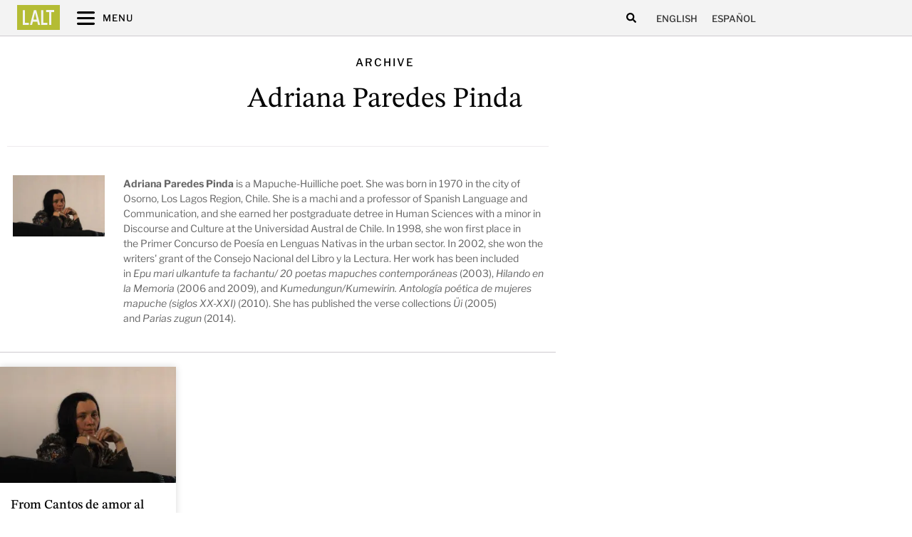

--- FILE ---
content_type: text/html; charset=UTF-8
request_url: https://latinamericanliteraturetoday.org/lal_author/adriana-paredes-pinda/
body_size: 20223
content:
<!doctype html>
<html lang="en-US" prefix="og: https://ogp.me/ns#">
<head>
	<meta charset="UTF-8">
	<meta name="viewport" content="width=device-width, initial-scale=1">
	<link rel="profile" href="https://gmpg.org/xfn/11">
	<link rel="alternate" hreflang="en" href="https://latinamericanliteraturetoday.org/lal_author/adriana-paredes-pinda/" />
<link rel="alternate" hreflang="es" href="https://latinamericanliteraturetoday.org/es/lal_author/adriana-paredes-pinda-es-2/" />
<link rel="alternate" hreflang="x-default" href="https://latinamericanliteraturetoday.org/lal_author/adriana-paredes-pinda/" />

<!-- Search Engine Optimization by Rank Math PRO - https://rankmath.com/ -->
<title>Adriana Paredes Pinda - Latin American Literature Today</title>
<meta name="description" content="Adriana Paredes Pinda - Latin American Literature Today"/>
<meta name="robots" content="follow, index, max-snippet:-1, max-video-preview:-1, max-image-preview:large"/>
<link rel="canonical" href="https://latinamericanliteraturetoday.org/lal_author/adriana-paredes-pinda/" />
<meta property="og:locale" content="en_US" />
<meta property="og:type" content="article" />
<meta property="og:title" content="Adriana Paredes Pinda - Latin American Literature Today" />
<meta property="og:description" content="Adriana Paredes Pinda - Latin American Literature Today" />
<meta property="og:url" content="https://latinamericanliteraturetoday.org/lal_author/adriana-paredes-pinda/" />
<meta property="og:site_name" content="Latin American Literature Today" />
<meta name="twitter:card" content="summary_large_image" />
<meta name="twitter:title" content="Adriana Paredes Pinda - Latin American Literature Today" />
<meta name="twitter:description" content="Adriana Paredes Pinda - Latin American Literature Today" />
<script type="application/ld+json" class="rank-math-schema-pro">{"@context":"https://schema.org","@graph":[{"@type":"EducationalOrganization","@id":"https://latinamericanliteraturetoday.org/#organization","name":"Latin American Literature Today","url":"https://latinamericanliteraturetoday.org","logo":{"@type":"ImageObject","@id":"https://latinamericanliteraturetoday.org/#logo","url":"https://latinamericanliteraturetoday.org/wp-content/uploads/2022/01/LALT-LatinAmericanLiteratureToday@2x.png","contentUrl":"https://latinamericanliteraturetoday.org/wp-content/uploads/2022/01/LALT-LatinAmericanLiteratureToday@2x.png","caption":"Latin American Literature Today","inLanguage":"en-US","width":"2184","height":"309"}},{"@type":"WebSite","@id":"https://latinamericanliteraturetoday.org/#website","url":"https://latinamericanliteraturetoday.org","name":"Latin American Literature Today","alternateName":"LALT","publisher":{"@id":"https://latinamericanliteraturetoday.org/#organization"},"inLanguage":"en-US"},{"@type":"CollectionPage","@id":"https://latinamericanliteraturetoday.org/lal_author/adriana-paredes-pinda/#webpage","url":"https://latinamericanliteraturetoday.org/lal_author/adriana-paredes-pinda/","name":"Adriana Paredes Pinda - Latin American Literature Today","isPartOf":{"@id":"https://latinamericanliteraturetoday.org/#website"},"inLanguage":"en-US"}]}</script>
<!-- /Rank Math WordPress SEO plugin -->

<link rel='dns-prefetch' href='//www.googletagmanager.com' />
<link rel="alternate" type="application/rss+xml" title="LALT &raquo; Feed" href="https://latinamericanliteraturetoday.org/feed/" />
<link rel="alternate" type="application/rss+xml" title="LALT &raquo; Comments Feed" href="https://latinamericanliteraturetoday.org/comments/feed/" />
<link rel="alternate" type="application/rss+xml" title="LALT &raquo; Adriana Paredes Pinda Author Feed" href="https://latinamericanliteraturetoday.org/lal_author/adriana-paredes-pinda/feed/" />
<style id='wp-img-auto-sizes-contain-inline-css'>
img:is([sizes=auto i],[sizes^="auto," i]){contain-intrinsic-size:3000px 1500px}
/*# sourceURL=wp-img-auto-sizes-contain-inline-css */
</style>
<style id='wp-emoji-styles-inline-css'>

	img.wp-smiley, img.emoji {
		display: inline !important;
		border: none !important;
		box-shadow: none !important;
		height: 1em !important;
		width: 1em !important;
		margin: 0 0.07em !important;
		vertical-align: -0.1em !important;
		background: none !important;
		padding: 0 !important;
	}
/*# sourceURL=wp-emoji-styles-inline-css */
</style>
<link rel='stylesheet' id='wp-block-library-css' href='https://latinamericanliteraturetoday.org/wp-includes/css/dist/block-library/style.min.css?ver=6.9' media='all' />
<style id='global-styles-inline-css'>
:root{--wp--preset--aspect-ratio--square: 1;--wp--preset--aspect-ratio--4-3: 4/3;--wp--preset--aspect-ratio--3-4: 3/4;--wp--preset--aspect-ratio--3-2: 3/2;--wp--preset--aspect-ratio--2-3: 2/3;--wp--preset--aspect-ratio--16-9: 16/9;--wp--preset--aspect-ratio--9-16: 9/16;--wp--preset--color--black: #000000;--wp--preset--color--cyan-bluish-gray: #abb8c3;--wp--preset--color--white: #ffffff;--wp--preset--color--pale-pink: #f78da7;--wp--preset--color--vivid-red: #cf2e2e;--wp--preset--color--luminous-vivid-orange: #ff6900;--wp--preset--color--luminous-vivid-amber: #fcb900;--wp--preset--color--light-green-cyan: #7bdcb5;--wp--preset--color--vivid-green-cyan: #00d084;--wp--preset--color--pale-cyan-blue: #8ed1fc;--wp--preset--color--vivid-cyan-blue: #0693e3;--wp--preset--color--vivid-purple: #9b51e0;--wp--preset--gradient--vivid-cyan-blue-to-vivid-purple: linear-gradient(135deg,rgb(6,147,227) 0%,rgb(155,81,224) 100%);--wp--preset--gradient--light-green-cyan-to-vivid-green-cyan: linear-gradient(135deg,rgb(122,220,180) 0%,rgb(0,208,130) 100%);--wp--preset--gradient--luminous-vivid-amber-to-luminous-vivid-orange: linear-gradient(135deg,rgb(252,185,0) 0%,rgb(255,105,0) 100%);--wp--preset--gradient--luminous-vivid-orange-to-vivid-red: linear-gradient(135deg,rgb(255,105,0) 0%,rgb(207,46,46) 100%);--wp--preset--gradient--very-light-gray-to-cyan-bluish-gray: linear-gradient(135deg,rgb(238,238,238) 0%,rgb(169,184,195) 100%);--wp--preset--gradient--cool-to-warm-spectrum: linear-gradient(135deg,rgb(74,234,220) 0%,rgb(151,120,209) 20%,rgb(207,42,186) 40%,rgb(238,44,130) 60%,rgb(251,105,98) 80%,rgb(254,248,76) 100%);--wp--preset--gradient--blush-light-purple: linear-gradient(135deg,rgb(255,206,236) 0%,rgb(152,150,240) 100%);--wp--preset--gradient--blush-bordeaux: linear-gradient(135deg,rgb(254,205,165) 0%,rgb(254,45,45) 50%,rgb(107,0,62) 100%);--wp--preset--gradient--luminous-dusk: linear-gradient(135deg,rgb(255,203,112) 0%,rgb(199,81,192) 50%,rgb(65,88,208) 100%);--wp--preset--gradient--pale-ocean: linear-gradient(135deg,rgb(255,245,203) 0%,rgb(182,227,212) 50%,rgb(51,167,181) 100%);--wp--preset--gradient--electric-grass: linear-gradient(135deg,rgb(202,248,128) 0%,rgb(113,206,126) 100%);--wp--preset--gradient--midnight: linear-gradient(135deg,rgb(2,3,129) 0%,rgb(40,116,252) 100%);--wp--preset--font-size--small: 13px;--wp--preset--font-size--medium: 20px;--wp--preset--font-size--large: 36px;--wp--preset--font-size--x-large: 42px;--wp--preset--spacing--20: 0.44rem;--wp--preset--spacing--30: 0.67rem;--wp--preset--spacing--40: 1rem;--wp--preset--spacing--50: 1.5rem;--wp--preset--spacing--60: 2.25rem;--wp--preset--spacing--70: 3.38rem;--wp--preset--spacing--80: 5.06rem;--wp--preset--shadow--natural: 6px 6px 9px rgba(0, 0, 0, 0.2);--wp--preset--shadow--deep: 12px 12px 50px rgba(0, 0, 0, 0.4);--wp--preset--shadow--sharp: 6px 6px 0px rgba(0, 0, 0, 0.2);--wp--preset--shadow--outlined: 6px 6px 0px -3px rgb(255, 255, 255), 6px 6px rgb(0, 0, 0);--wp--preset--shadow--crisp: 6px 6px 0px rgb(0, 0, 0);}:root { --wp--style--global--content-size: 800px;--wp--style--global--wide-size: 1200px; }:where(body) { margin: 0; }.wp-site-blocks > .alignleft { float: left; margin-right: 2em; }.wp-site-blocks > .alignright { float: right; margin-left: 2em; }.wp-site-blocks > .aligncenter { justify-content: center; margin-left: auto; margin-right: auto; }:where(.wp-site-blocks) > * { margin-block-start: 24px; margin-block-end: 0; }:where(.wp-site-blocks) > :first-child { margin-block-start: 0; }:where(.wp-site-blocks) > :last-child { margin-block-end: 0; }:root { --wp--style--block-gap: 24px; }:root :where(.is-layout-flow) > :first-child{margin-block-start: 0;}:root :where(.is-layout-flow) > :last-child{margin-block-end: 0;}:root :where(.is-layout-flow) > *{margin-block-start: 24px;margin-block-end: 0;}:root :where(.is-layout-constrained) > :first-child{margin-block-start: 0;}:root :where(.is-layout-constrained) > :last-child{margin-block-end: 0;}:root :where(.is-layout-constrained) > *{margin-block-start: 24px;margin-block-end: 0;}:root :where(.is-layout-flex){gap: 24px;}:root :where(.is-layout-grid){gap: 24px;}.is-layout-flow > .alignleft{float: left;margin-inline-start: 0;margin-inline-end: 2em;}.is-layout-flow > .alignright{float: right;margin-inline-start: 2em;margin-inline-end: 0;}.is-layout-flow > .aligncenter{margin-left: auto !important;margin-right: auto !important;}.is-layout-constrained > .alignleft{float: left;margin-inline-start: 0;margin-inline-end: 2em;}.is-layout-constrained > .alignright{float: right;margin-inline-start: 2em;margin-inline-end: 0;}.is-layout-constrained > .aligncenter{margin-left: auto !important;margin-right: auto !important;}.is-layout-constrained > :where(:not(.alignleft):not(.alignright):not(.alignfull)){max-width: var(--wp--style--global--content-size);margin-left: auto !important;margin-right: auto !important;}.is-layout-constrained > .alignwide{max-width: var(--wp--style--global--wide-size);}body .is-layout-flex{display: flex;}.is-layout-flex{flex-wrap: wrap;align-items: center;}.is-layout-flex > :is(*, div){margin: 0;}body .is-layout-grid{display: grid;}.is-layout-grid > :is(*, div){margin: 0;}body{padding-top: 0px;padding-right: 0px;padding-bottom: 0px;padding-left: 0px;}a:where(:not(.wp-element-button)){text-decoration: underline;}:root :where(.wp-element-button, .wp-block-button__link){background-color: #32373c;border-width: 0;color: #fff;font-family: inherit;font-size: inherit;font-style: inherit;font-weight: inherit;letter-spacing: inherit;line-height: inherit;padding-top: calc(0.667em + 2px);padding-right: calc(1.333em + 2px);padding-bottom: calc(0.667em + 2px);padding-left: calc(1.333em + 2px);text-decoration: none;text-transform: inherit;}.has-black-color{color: var(--wp--preset--color--black) !important;}.has-cyan-bluish-gray-color{color: var(--wp--preset--color--cyan-bluish-gray) !important;}.has-white-color{color: var(--wp--preset--color--white) !important;}.has-pale-pink-color{color: var(--wp--preset--color--pale-pink) !important;}.has-vivid-red-color{color: var(--wp--preset--color--vivid-red) !important;}.has-luminous-vivid-orange-color{color: var(--wp--preset--color--luminous-vivid-orange) !important;}.has-luminous-vivid-amber-color{color: var(--wp--preset--color--luminous-vivid-amber) !important;}.has-light-green-cyan-color{color: var(--wp--preset--color--light-green-cyan) !important;}.has-vivid-green-cyan-color{color: var(--wp--preset--color--vivid-green-cyan) !important;}.has-pale-cyan-blue-color{color: var(--wp--preset--color--pale-cyan-blue) !important;}.has-vivid-cyan-blue-color{color: var(--wp--preset--color--vivid-cyan-blue) !important;}.has-vivid-purple-color{color: var(--wp--preset--color--vivid-purple) !important;}.has-black-background-color{background-color: var(--wp--preset--color--black) !important;}.has-cyan-bluish-gray-background-color{background-color: var(--wp--preset--color--cyan-bluish-gray) !important;}.has-white-background-color{background-color: var(--wp--preset--color--white) !important;}.has-pale-pink-background-color{background-color: var(--wp--preset--color--pale-pink) !important;}.has-vivid-red-background-color{background-color: var(--wp--preset--color--vivid-red) !important;}.has-luminous-vivid-orange-background-color{background-color: var(--wp--preset--color--luminous-vivid-orange) !important;}.has-luminous-vivid-amber-background-color{background-color: var(--wp--preset--color--luminous-vivid-amber) !important;}.has-light-green-cyan-background-color{background-color: var(--wp--preset--color--light-green-cyan) !important;}.has-vivid-green-cyan-background-color{background-color: var(--wp--preset--color--vivid-green-cyan) !important;}.has-pale-cyan-blue-background-color{background-color: var(--wp--preset--color--pale-cyan-blue) !important;}.has-vivid-cyan-blue-background-color{background-color: var(--wp--preset--color--vivid-cyan-blue) !important;}.has-vivid-purple-background-color{background-color: var(--wp--preset--color--vivid-purple) !important;}.has-black-border-color{border-color: var(--wp--preset--color--black) !important;}.has-cyan-bluish-gray-border-color{border-color: var(--wp--preset--color--cyan-bluish-gray) !important;}.has-white-border-color{border-color: var(--wp--preset--color--white) !important;}.has-pale-pink-border-color{border-color: var(--wp--preset--color--pale-pink) !important;}.has-vivid-red-border-color{border-color: var(--wp--preset--color--vivid-red) !important;}.has-luminous-vivid-orange-border-color{border-color: var(--wp--preset--color--luminous-vivid-orange) !important;}.has-luminous-vivid-amber-border-color{border-color: var(--wp--preset--color--luminous-vivid-amber) !important;}.has-light-green-cyan-border-color{border-color: var(--wp--preset--color--light-green-cyan) !important;}.has-vivid-green-cyan-border-color{border-color: var(--wp--preset--color--vivid-green-cyan) !important;}.has-pale-cyan-blue-border-color{border-color: var(--wp--preset--color--pale-cyan-blue) !important;}.has-vivid-cyan-blue-border-color{border-color: var(--wp--preset--color--vivid-cyan-blue) !important;}.has-vivid-purple-border-color{border-color: var(--wp--preset--color--vivid-purple) !important;}.has-vivid-cyan-blue-to-vivid-purple-gradient-background{background: var(--wp--preset--gradient--vivid-cyan-blue-to-vivid-purple) !important;}.has-light-green-cyan-to-vivid-green-cyan-gradient-background{background: var(--wp--preset--gradient--light-green-cyan-to-vivid-green-cyan) !important;}.has-luminous-vivid-amber-to-luminous-vivid-orange-gradient-background{background: var(--wp--preset--gradient--luminous-vivid-amber-to-luminous-vivid-orange) !important;}.has-luminous-vivid-orange-to-vivid-red-gradient-background{background: var(--wp--preset--gradient--luminous-vivid-orange-to-vivid-red) !important;}.has-very-light-gray-to-cyan-bluish-gray-gradient-background{background: var(--wp--preset--gradient--very-light-gray-to-cyan-bluish-gray) !important;}.has-cool-to-warm-spectrum-gradient-background{background: var(--wp--preset--gradient--cool-to-warm-spectrum) !important;}.has-blush-light-purple-gradient-background{background: var(--wp--preset--gradient--blush-light-purple) !important;}.has-blush-bordeaux-gradient-background{background: var(--wp--preset--gradient--blush-bordeaux) !important;}.has-luminous-dusk-gradient-background{background: var(--wp--preset--gradient--luminous-dusk) !important;}.has-pale-ocean-gradient-background{background: var(--wp--preset--gradient--pale-ocean) !important;}.has-electric-grass-gradient-background{background: var(--wp--preset--gradient--electric-grass) !important;}.has-midnight-gradient-background{background: var(--wp--preset--gradient--midnight) !important;}.has-small-font-size{font-size: var(--wp--preset--font-size--small) !important;}.has-medium-font-size{font-size: var(--wp--preset--font-size--medium) !important;}.has-large-font-size{font-size: var(--wp--preset--font-size--large) !important;}.has-x-large-font-size{font-size: var(--wp--preset--font-size--x-large) !important;}
:root :where(.wp-block-pullquote){font-size: 1.5em;line-height: 1.6;}
/*# sourceURL=global-styles-inline-css */
</style>
<link rel='stylesheet' id='ae-pro-css-css' href='https://latinamericanliteraturetoday.org/wp-content/plugins/anywhere-elementor-pro/includes/assets/css/ae-pro.min.css?ver=2.24.1' media='all' />
<link rel='stylesheet' id='searchandfilter-css' href='https://latinamericanliteraturetoday.org/wp-content/plugins/search-filter/style.css?ver=1' media='all' />
<link rel='stylesheet' id='wpml-legacy-horizontal-list-0-css' href='https://latinamericanliteraturetoday.org/wp-content/plugins/sitepress-multilingual-cms/templates/language-switchers/legacy-list-horizontal/style.min.css?ver=1' media='all' />
<link rel='stylesheet' id='vegas-css-css' href='https://latinamericanliteraturetoday.org/wp-content/plugins/anywhere-elementor-pro/includes/assets/lib/vegas/vegas.min.css?ver=2.4.0' media='all' />
<link rel='stylesheet' id='hello-elementor-css' href='https://latinamericanliteraturetoday.org/wp-content/themes/hello-elementor/assets/css/reset.css?ver=3.4.5' media='all' />
<link rel='stylesheet' id='hello-elementor-theme-style-css' href='https://latinamericanliteraturetoday.org/wp-content/themes/hello-elementor/assets/css/theme.css?ver=3.4.5' media='all' />
<link rel='stylesheet' id='hello-elementor-header-footer-css' href='https://latinamericanliteraturetoday.org/wp-content/themes/hello-elementor/assets/css/header-footer.css?ver=3.4.5' media='all' />
<link rel='stylesheet' id='elementor-frontend-css' href='https://latinamericanliteraturetoday.org/wp-content/uploads/elementor/css/custom-frontend.min.css?ver=1768933578' media='all' />
<link rel='stylesheet' id='elementor-post-6620-css' href='https://latinamericanliteraturetoday.org/wp-content/uploads/elementor/css/post-6620.css?ver=1768933578' media='all' />
<link rel='stylesheet' id='widget-icon-list-css' href='https://latinamericanliteraturetoday.org/wp-content/uploads/elementor/css/custom-widget-icon-list.min.css?ver=1768933578' media='all' />
<link rel='stylesheet' id='widget-search-form-css' href='https://latinamericanliteraturetoday.org/wp-content/plugins/elementor-pro/assets/css/widget-search-form.min.css?ver=3.34.1' media='all' />
<link rel='stylesheet' id='e-sticky-css' href='https://latinamericanliteraturetoday.org/wp-content/plugins/elementor-pro/assets/css/modules/sticky.min.css?ver=3.34.1' media='all' />
<link rel='stylesheet' id='e-motion-fx-css' href='https://latinamericanliteraturetoday.org/wp-content/plugins/elementor-pro/assets/css/modules/motion-fx.min.css?ver=3.34.1' media='all' />
<link rel='stylesheet' id='widget-image-css' href='https://latinamericanliteraturetoday.org/wp-content/plugins/elementor/assets/css/widget-image.min.css?ver=3.34.2' media='all' />
<link rel='stylesheet' id='widget-image-box-css' href='https://latinamericanliteraturetoday.org/wp-content/uploads/elementor/css/custom-widget-image-box.min.css?ver=1768933578' media='all' />
<link rel='stylesheet' id='widget-divider-css' href='https://latinamericanliteraturetoday.org/wp-content/plugins/elementor/assets/css/widget-divider.min.css?ver=3.34.2' media='all' />
<link rel='stylesheet' id='widget-heading-css' href='https://latinamericanliteraturetoday.org/wp-content/plugins/elementor/assets/css/widget-heading.min.css?ver=3.34.2' media='all' />
<link rel='stylesheet' id='widget-social-icons-css' href='https://latinamericanliteraturetoday.org/wp-content/plugins/elementor/assets/css/widget-social-icons.min.css?ver=3.34.2' media='all' />
<link rel='stylesheet' id='e-apple-webkit-css' href='https://latinamericanliteraturetoday.org/wp-content/uploads/elementor/css/custom-apple-webkit.min.css?ver=1768933578' media='all' />
<link rel='stylesheet' id='widget-posts-css' href='https://latinamericanliteraturetoday.org/wp-content/plugins/elementor-pro/assets/css/widget-posts.min.css?ver=3.34.1' media='all' />
<link rel='stylesheet' id='e-animation-sink-css' href='https://latinamericanliteraturetoday.org/wp-content/plugins/elementor/assets/lib/animations/styles/e-animation-sink.min.css?ver=3.34.2' media='all' />
<link rel='stylesheet' id='widget-form-css' href='https://latinamericanliteraturetoday.org/wp-content/plugins/elementor-pro/assets/css/widget-form.min.css?ver=3.34.1' media='all' />
<link rel='stylesheet' id='e-animation-fadeInRight-css' href='https://latinamericanliteraturetoday.org/wp-content/plugins/elementor/assets/lib/animations/styles/fadeInRight.min.css?ver=3.34.2' media='all' />
<link rel='stylesheet' id='e-popup-css' href='https://latinamericanliteraturetoday.org/wp-content/plugins/elementor-pro/assets/css/conditionals/popup.min.css?ver=3.34.1' media='all' />
<link rel='stylesheet' id='widget-toggle-css' href='https://latinamericanliteraturetoday.org/wp-content/uploads/elementor/css/custom-widget-toggle.min.css?ver=1768933578' media='all' />
<link rel='stylesheet' id='elementor-post-7159-css' href='https://latinamericanliteraturetoday.org/wp-content/uploads/elementor/css/post-7159.css?ver=1768933609' media='all' />
<link rel='stylesheet' id='elementor-post-7365-css' href='https://latinamericanliteraturetoday.org/wp-content/uploads/elementor/css/post-7365.css?ver=1768933609' media='all' />
<link rel='stylesheet' id='elementor-post-15230-css' href='https://latinamericanliteraturetoday.org/wp-content/uploads/elementor/css/post-15230.css?ver=1768933691' media='all' />
<link rel='stylesheet' id='elementor-post-8171-css' href='https://latinamericanliteraturetoday.org/wp-content/uploads/elementor/css/post-8171.css?ver=1768933579' media='all' />
<link rel='stylesheet' id='elementor-post-8646-css' href='https://latinamericanliteraturetoday.org/wp-content/uploads/elementor/css/post-8646.css?ver=1768933609' media='all' />
<link rel='stylesheet' id='hello-elementor-child-style-css' href='https://latinamericanliteraturetoday.org/wp-content/themes/lalt/style.css?ver=1.0.0' media='all' />
<link rel='stylesheet' id='ecs-styles-css' href='https://latinamericanliteraturetoday.org/wp-content/plugins/ele-custom-skin/assets/css/ecs-style.css?ver=3.1.9' media='all' />
<link rel='stylesheet' id='elementor-post-7212-css' href='https://latinamericanliteraturetoday.org/wp-content/uploads/elementor/css/post-7212.css?ver=1715633581' media='all' />
<link rel='stylesheet' id='elementor-post-7296-css' href='https://latinamericanliteraturetoday.org/wp-content/uploads/elementor/css/post-7296.css?ver=1715628607' media='all' />
<link rel='stylesheet' id='elementor-post-7339-css' href='https://latinamericanliteraturetoday.org/wp-content/uploads/elementor/css/post-7339.css?ver=1764540455' media='all' />
<link rel='stylesheet' id='elementor-post-7451-css' href='https://latinamericanliteraturetoday.org/wp-content/uploads/elementor/css/post-7451.css?ver=1743413394' media='all' />
<link rel='stylesheet' id='elementor-post-10250-css' href='https://latinamericanliteraturetoday.org/wp-content/uploads/elementor/css/post-10250.css?ver=1743413453' media='all' />
<link rel='stylesheet' id='elementor-post-10252-css' href='https://latinamericanliteraturetoday.org/wp-content/uploads/elementor/css/post-10252.css?ver=1764540588' media='all' />
<link rel='stylesheet' id='elementor-post-10254-css' href='https://latinamericanliteraturetoday.org/wp-content/uploads/elementor/css/post-10254.css?ver=1715628655' media='all' />
<link rel='stylesheet' id='elementor-post-10256-css' href='https://latinamericanliteraturetoday.org/wp-content/uploads/elementor/css/post-10256.css?ver=1715633730' media='all' />
<link rel='stylesheet' id='elementor-post-11011-css' href='https://latinamericanliteraturetoday.org/wp-content/uploads/elementor/css/post-11011.css?ver=1708195995' media='all' />
<link rel='stylesheet' id='elementor-post-11016-css' href='https://latinamericanliteraturetoday.org/wp-content/uploads/elementor/css/post-11016.css?ver=1708195998' media='all' />
<link rel='stylesheet' id='elementor-post-13518-css' href='https://latinamericanliteraturetoday.org/wp-content/uploads/elementor/css/post-13518.css?ver=1743413260' media='all' />
<link rel='stylesheet' id='elementor-post-13532-css' href='https://latinamericanliteraturetoday.org/wp-content/uploads/elementor/css/post-13532.css?ver=1743413297' media='all' />
<link rel='stylesheet' id='elementor-post-16001-css' href='https://latinamericanliteraturetoday.org/wp-content/uploads/elementor/css/post-16001.css?ver=1715628784' media='all' />
<link rel='stylesheet' id='elementor-post-16016-css' href='https://latinamericanliteraturetoday.org/wp-content/uploads/elementor/css/post-16016.css?ver=1715631226' media='all' />
<link rel='stylesheet' id='elementor-post-34337-css' href='https://latinamericanliteraturetoday.org/wp-content/uploads/elementor/css/post-34337.css?ver=1718712107' media='all' />
<link rel='stylesheet' id='elementor-post-34346-css' href='https://latinamericanliteraturetoday.org/wp-content/uploads/elementor/css/post-34346.css?ver=1718712011' media='all' />
<link rel='stylesheet' id='elementor-post-34415-css' href='https://latinamericanliteraturetoday.org/wp-content/uploads/elementor/css/post-34415.css?ver=1718712515' media='all' />
<link rel='stylesheet' id='elementor-post-34427-css' href='https://latinamericanliteraturetoday.org/wp-content/uploads/elementor/css/post-34427.css?ver=1718712537' media='all' />
<link rel='stylesheet' id='elementor-gf-local-krub-css' href='https://latinamericanliteraturetoday.org/wp-content/uploads/elementor/google-fonts/css/krub.css?ver=1742257202' media='all' />
<link rel='stylesheet' id='elementor-gf-local-lora-css' href='https://latinamericanliteraturetoday.org/wp-content/uploads/elementor/google-fonts/css/lora.css?ver=1742257206' media='all' />
<link rel='stylesheet' id='elementor-gf-local-librefranklin-css' href='https://latinamericanliteraturetoday.org/wp-content/uploads/elementor/google-fonts/css/librefranklin.css?ver=1742257214' media='all' />
<link rel='stylesheet' id='elementor-gf-local-stixtwotext-css' href='https://latinamericanliteraturetoday.org/wp-content/uploads/elementor/google-fonts/css/stixtwotext.css?ver=1742257219' media='all' />
<script src="https://latinamericanliteraturetoday.org/wp-includes/js/jquery/jquery.min.js?ver=3.7.1" id="jquery-core-js" type="9b5882d3491190c68d5c3838-text/javascript"></script>
<script src="https://latinamericanliteraturetoday.org/wp-includes/js/jquery/jquery-migrate.min.js?ver=3.4.1" id="jquery-migrate-js" type="9b5882d3491190c68d5c3838-text/javascript"></script>
<script src="https://latinamericanliteraturetoday.org/wp-content/plugins/elementor-pro/assets/js/page-transitions.min.js?ver=3.34.1" id="page-transitions-js" type="9b5882d3491190c68d5c3838-text/javascript"></script>

<!-- Google tag (gtag.js) snippet added by Site Kit -->
<!-- Google Analytics snippet added by Site Kit -->
<script src="https://www.googletagmanager.com/gtag/js?id=GT-NNVJWXT" id="google_gtagjs-js" async type="9b5882d3491190c68d5c3838-text/javascript"></script>
<script id="google_gtagjs-js-after" type="9b5882d3491190c68d5c3838-text/javascript">
window.dataLayer = window.dataLayer || [];function gtag(){dataLayer.push(arguments);}
gtag("set","linker",{"domains":["latinamericanliteraturetoday.org"]});
gtag("js", new Date());
gtag("set", "developer_id.dZTNiMT", true);
gtag("config", "GT-NNVJWXT");
//# sourceURL=google_gtagjs-js-after
</script>
<script id="ecs_ajax_load-js-extra" type="9b5882d3491190c68d5c3838-text/javascript">
var ecs_ajax_params = {"ajaxurl":"https://latinamericanliteraturetoday.org/wp-admin/admin-ajax.php","posts":"{\"lal_author\":\"adriana-paredes-pinda\",\"error\":\"\",\"m\":\"\",\"p\":0,\"post_parent\":\"\",\"subpost\":\"\",\"subpost_id\":\"\",\"attachment\":\"\",\"attachment_id\":0,\"name\":\"\",\"pagename\":\"\",\"page_id\":0,\"second\":\"\",\"minute\":\"\",\"hour\":\"\",\"day\":0,\"monthnum\":0,\"year\":0,\"w\":0,\"category_name\":\"\",\"tag\":\"\",\"cat\":\"\",\"tag_id\":\"\",\"author\":\"\",\"author_name\":\"\",\"feed\":\"\",\"tb\":\"\",\"paged\":0,\"meta_key\":\"\",\"meta_value\":\"\",\"preview\":\"\",\"s\":\"\",\"sentence\":\"\",\"title\":\"\",\"fields\":\"all\",\"menu_order\":\"\",\"embed\":\"\",\"category__in\":[],\"category__not_in\":[],\"category__and\":[],\"post__in\":[],\"post__not_in\":[],\"post_name__in\":[],\"tag__in\":[],\"tag__not_in\":[],\"tag__and\":[],\"tag_slug__in\":[],\"tag_slug__and\":[],\"post_parent__in\":[],\"post_parent__not_in\":[],\"author__in\":[],\"author__not_in\":[],\"search_columns\":[],\"ignore_sticky_posts\":false,\"suppress_filters\":false,\"cache_results\":true,\"update_post_term_cache\":true,\"update_menu_item_cache\":false,\"lazy_load_term_meta\":true,\"update_post_meta_cache\":true,\"post_type\":\"\",\"posts_per_page\":10,\"nopaging\":false,\"comments_per_page\":\"50\",\"no_found_rows\":false,\"taxonomy\":\"lal_author\",\"term\":\"adriana-paredes-pinda\",\"order\":\"DESC\"}"};
//# sourceURL=ecs_ajax_load-js-extra
</script>
<script src="https://latinamericanliteraturetoday.org/wp-content/plugins/ele-custom-skin/assets/js/ecs_ajax_pagination.js?ver=3.1.9" id="ecs_ajax_load-js" type="9b5882d3491190c68d5c3838-text/javascript"></script>
<script src="https://latinamericanliteraturetoday.org/wp-content/plugins/ele-custom-skin/assets/js/ecs.js?ver=3.1.9" id="ecs-script-js" type="9b5882d3491190c68d5c3838-text/javascript"></script>
<link rel="https://api.w.org/" href="https://latinamericanliteraturetoday.org/wp-json/" /><link rel="alternate" title="JSON" type="application/json" href="https://latinamericanliteraturetoday.org/wp-json/wp/v2/lal_author/326" /><link rel="EditURI" type="application/rsd+xml" title="RSD" href="https://latinamericanliteraturetoday.org/xmlrpc.php?rsd" />
<meta name="generator" content="WordPress 6.9" />
<meta name="generator" content="WPML ver:4.8.4 stt:1,2;" />
<meta name="generator" content="Site Kit by Google 1.168.0" /><meta name="generator" content="Elementor 3.34.2; features: e_font_icon_svg, additional_custom_breakpoints; settings: css_print_method-external, google_font-enabled, font_display-auto">
			<style>
				.e-con.e-parent:nth-of-type(n+4):not(.e-lazyloaded):not(.e-no-lazyload),
				.e-con.e-parent:nth-of-type(n+4):not(.e-lazyloaded):not(.e-no-lazyload) * {
					background-image: none !important;
				}
				@media screen and (max-height: 1024px) {
					.e-con.e-parent:nth-of-type(n+3):not(.e-lazyloaded):not(.e-no-lazyload),
					.e-con.e-parent:nth-of-type(n+3):not(.e-lazyloaded):not(.e-no-lazyload) * {
						background-image: none !important;
					}
				}
				@media screen and (max-height: 640px) {
					.e-con.e-parent:nth-of-type(n+2):not(.e-lazyloaded):not(.e-no-lazyload),
					.e-con.e-parent:nth-of-type(n+2):not(.e-lazyloaded):not(.e-no-lazyload) * {
						background-image: none !important;
					}
				}
			</style>
			<noscript><style>.lazyload[data-src]{display:none !important;}</style></noscript><style>.lazyload{background-image:none !important;}.lazyload:before{background-image:none !important;}</style>		<style id="wp-custom-css">
			/* ANULACIÓN DE ESTILOS DE TABLA (FRANJAS, HOVER, ENCABEZADO) */

/* 1. Anula el color de fondo para filas impares (frecuentemente las grises) y pares */
.tabla-limpia tbody tr:nth-child(odd),
.tabla-limpia tbody tr:nth-child(even) {
    background-color: #ffffff !important; /* Fuerza el blanco */
}

/* 2. Anula el color de fondo de las celdas directamente (solo para asegurar) */
.tabla-limpia td,
.tabla-limpia th {
    background-color: #ffffff !important;
    border-top-color: #ffffff !important; /* Por si el borde crea el efecto gris */
}

/* 3. ANULA EL EFECTO OVERLAY (HOVER) en la fila */
.tabla-limpia tr:hover {
    background-color: #ffffff !important;
}

/* 4. ANULA EL EFECTO OVERLAY (HOVER) en la celda */
.tabla-limpia tr:hover td,
.tabla-limpia tr:hover th {
    /* Esto elimina cualquier cambio de color o sombra al pasar el ratón */
    background-color: #ffffff !important;
    box-shadow: none !important;
    opacity: 1 !important;
}		</style>
		</head>
<body class="archive tax-lal_author term-adriana-paredes-pinda term-326 wp-custom-logo wp-embed-responsive wp-theme-hello-elementor wp-child-theme-lalt hello-elementor-default elementor-page-15230 elementor-default elementor-template-full-width elementor-kit-6620">

		<e-page-transition preloader-type="image" preloader-image-url="https://latinamericanliteraturetoday.org/wp-content/uploads/2022/01/LALT-Iso_1.svg" class="e-page-transition--entering" exclude="^https\:\/\/latinamericanliteraturetoday\.org\/wp\-admin\/">
					</e-page-transition>
		
<a class="skip-link screen-reader-text" href="#content">Skip to content</a>

		<header data-elementor-type="header" data-elementor-id="7159" class="elementor elementor-7159 elementor-location-header" data-elementor-post-type="elementor_library">
					<section class="has_ae_slider elementor-section elementor-top-section elementor-element elementor-element-e196ba3 elementor-section-height-min-height elementor-section-boxed elementor-section-height-default elementor-section-items-middle ae-bg-gallery-type-default" data-id="e196ba3" data-element_type="section" data-settings="{&quot;background_background&quot;:&quot;classic&quot;,&quot;sticky&quot;:&quot;top&quot;,&quot;motion_fx_motion_fx_scrolling&quot;:&quot;yes&quot;,&quot;motion_fx_devices&quot;:[&quot;widescreen&quot;,&quot;desktop&quot;,&quot;laptop&quot;,&quot;tablet_extra&quot;,&quot;tablet&quot;,&quot;mobile_extra&quot;,&quot;mobile&quot;],&quot;sticky_on&quot;:[&quot;widescreen&quot;,&quot;desktop&quot;,&quot;laptop&quot;,&quot;tablet_extra&quot;,&quot;tablet&quot;,&quot;mobile_extra&quot;,&quot;mobile&quot;],&quot;sticky_offset&quot;:0,&quot;sticky_effects_offset&quot;:0,&quot;sticky_anchor_link_offset&quot;:0}">
						<div class="elementor-container elementor-column-gap-default">
					<div class="has_ae_slider elementor-column elementor-col-33 elementor-top-column elementor-element elementor-element-fd846bf ae-bg-gallery-type-default" data-id="fd846bf" data-element_type="column">
			<div class="elementor-widget-wrap elementor-element-populated">
						<div class="elementor-element elementor-element-275b1ff elementor-view-default elementor-widget elementor-widget-icon" data-id="275b1ff" data-element_type="widget" data-widget_type="icon.default">
				<div class="elementor-widget-container">
							<div class="elementor-icon-wrapper">
			<a class="elementor-icon" href="https://latinamericanliteraturetoday.org">
			<svg xmlns="http://www.w3.org/2000/svg" viewBox="0 0 260 154"><title>LALT-Iso-Black</title><path d="M109.26,47.76,99.05,90.26h20.41Zm0,0L99.05,90.26h20.41ZM0,0V154H260V0ZM71.5,122.76h-37v-91h13v78h24Zm55.76,0-4.69-19.5H95.94l-4.68,19.5h-13l24-91h14l24,91Zm57,0h-37.5v-91h13v78h24.5Zm41.24-78.5h-18v78.5h-13V44.26h-18v-13h49Zm-126.45,46h20.41l-10.2-42.5Zm10.21-42.5L99.05,90.26h20.41Zm0,0L99.05,90.26h20.41Z"></path></svg>			</a>
		</div>
						</div>
				</div>
					</div>
		</div>
				<div class="has_ae_slider elementor-column elementor-col-33 elementor-top-column elementor-element elementor-element-25a6824 ae-bg-gallery-type-default" data-id="25a6824" data-element_type="column">
			<div class="elementor-widget-wrap elementor-element-populated">
						<div class="elementor-element elementor-element-67c5991 elementor-align-start elementor-icon-list--layout-traditional elementor-list-item-link-full_width elementor-widget elementor-widget-icon-list" data-id="67c5991" data-element_type="widget" data-widget_type="icon-list.default">
				<div class="elementor-widget-container">
							<ul class="elementor-icon-list-items">
							<li class="elementor-icon-list-item">
											<a href="#elementor-action%3Aaction%3Dpopup%3Aopen%26settings%3DeyJpZCI6ODY0NiwidG9nZ2xlIjpmYWxzZX0%3D">

												<span class="elementor-icon-list-icon">
							<svg xmlns="http://www.w3.org/2000/svg" id="Capa_1" height="512" viewBox="0 0 464.205 464.205" width="512"><g><g id="grip-solid-horizontal_1_"><path d="m435.192 406.18h-406.179c-16.024 0-29.013-12.99-29.013-29.013s12.989-29.013 29.013-29.013h406.18c16.023 0 29.013 12.99 29.013 29.013-.001 16.023-12.99 29.013-29.014 29.013z"></path><path d="m435.192 261.115h-406.179c-16.024 0-29.013-12.989-29.013-29.012s12.989-29.013 29.013-29.013h406.18c16.023 0 29.013 12.989 29.013 29.013s-12.99 29.012-29.014 29.012z"></path><path d="m435.192 116.051h-406.179c-16.024 0-29.013-12.989-29.013-29.013s12.989-29.013 29.013-29.013h406.18c16.023 0 29.013 12.989 29.013 29.013s-12.99 29.013-29.014 29.013z"></path></g></g></svg>						</span>
										<span class="elementor-icon-list-text">menu</span>
											</a>
									</li>
						</ul>
						</div>
				</div>
					</div>
		</div>
				<div class="has_ae_slider elementor-column elementor-col-33 elementor-top-column elementor-element elementor-element-ffb2ba4 ae-bg-gallery-type-default" data-id="ffb2ba4" data-element_type="column">
			<div class="elementor-widget-wrap elementor-element-populated">
						<div class="elementor-element elementor-element-bd51bd7 elementor-search-form--skin-full_screen elementor-widget__width-auto elementor-widget-tablet__width-auto elementor-widget-mobile_extra__width-auto elementor-widget-mobile__width-auto elementor-widget-widescreen__width-auto elementor-widget-laptop__width-auto elementor-widget elementor-widget-search-form" data-id="bd51bd7" data-element_type="widget" data-settings="{&quot;skin&quot;:&quot;full_screen&quot;}" data-widget_type="search-form.default">
				<div class="elementor-widget-container">
							<search role="search">
			<form class="elementor-search-form" action="https://latinamericanliteraturetoday.org" method="get">
												<div class="elementor-search-form__toggle" role="button" tabindex="0" aria-label="Search">
					<div class="e-font-icon-svg-container"><svg aria-hidden="true" class="e-font-icon-svg e-fas-search" viewBox="0 0 512 512" xmlns="http://www.w3.org/2000/svg"><path d="M505 442.7L405.3 343c-4.5-4.5-10.6-7-17-7H372c27.6-35.3 44-79.7 44-128C416 93.1 322.9 0 208 0S0 93.1 0 208s93.1 208 208 208c48.3 0 92.7-16.4 128-44v16.3c0 6.4 2.5 12.5 7 17l99.7 99.7c9.4 9.4 24.6 9.4 33.9 0l28.3-28.3c9.4-9.4 9.4-24.6.1-34zM208 336c-70.7 0-128-57.2-128-128 0-70.7 57.2-128 128-128 70.7 0 128 57.2 128 128 0 70.7-57.2 128-128 128z"></path></svg></div>				</div>
								<div class="elementor-search-form__container">
					<label class="elementor-screen-only" for="elementor-search-form-bd51bd7">Search</label>

					
					<input id="elementor-search-form-bd51bd7" placeholder="Type your search" class="elementor-search-form__input" type="search" name="s" value="">
					<input type='hidden' name='lang' value='en' />
					
										<div class="dialog-lightbox-close-button dialog-close-button" role="button" tabindex="0" aria-label="Close this search box.">
						<svg aria-hidden="true" class="e-font-icon-svg e-eicon-close" viewBox="0 0 1000 1000" xmlns="http://www.w3.org/2000/svg"><path d="M742 167L500 408 258 167C246 154 233 150 217 150 196 150 179 158 167 167 154 179 150 196 150 212 150 229 154 242 171 254L408 500 167 742C138 771 138 800 167 829 196 858 225 858 254 829L496 587 738 829C750 842 767 846 783 846 800 846 817 842 829 829 842 817 846 804 846 783 846 767 842 750 829 737L588 500 833 258C863 229 863 200 833 171 804 137 775 137 742 167Z"></path></svg>					</div>
									</div>
			</form>
		</search>
						</div>
				</div>
				<div class="elementor-element elementor-element-584d983 elementor-widget__width-auto elementor-widget-tablet_extra__width-auto elementor-widget-mobile__width-initial elementor-widget elementor-widget-wpml-language-switcher" data-id="584d983" data-element_type="widget" data-widget_type="wpml-language-switcher.default">
				<div class="elementor-widget-container">
					<div class="wpml-elementor-ls">
<div class="wpml-ls-statics-shortcode_actions wpml-ls wpml-ls-legacy-list-horizontal">
	<ul role="menu"><li class="wpml-ls-slot-shortcode_actions wpml-ls-item wpml-ls-item-en wpml-ls-current-language wpml-ls-first-item wpml-ls-item-legacy-list-horizontal" role="none">
				<a href="https://latinamericanliteraturetoday.org/lal_author/adriana-paredes-pinda/" class="wpml-ls-link" role="menuitem" >
                    <span class="wpml-ls-native" role="menuitem">English</span></a>
			</li><li class="wpml-ls-slot-shortcode_actions wpml-ls-item wpml-ls-item-es wpml-ls-last-item wpml-ls-item-legacy-list-horizontal" role="none">
				<a href="https://latinamericanliteraturetoday.org/es/lal_author/adriana-paredes-pinda-es-2/" class="wpml-ls-link" role="menuitem"  aria-label="Switch to Español" title="Switch to Español" >
                    <span class="wpml-ls-native" lang="es">Español</span></a>
			</li></ul>
</div>
</div>				</div>
				</div>
					</div>
		</div>
					</div>
		</section>
				</header>
				<div data-elementor-type="archive" data-elementor-id="15230" class="elementor elementor-15230 elementor-15195 elementor-location-archive" data-elementor-post-type="elementor_library">
					<section class="has_ae_slider elementor-section elementor-top-section elementor-element elementor-element-034cf25 elementor-section-boxed elementor-section-height-default elementor-section-height-default ae-bg-gallery-type-default" data-id="034cf25" data-element_type="section">
						<div class="elementor-container elementor-column-gap-default">
					<div class="has_ae_slider elementor-column elementor-col-100 elementor-top-column elementor-element elementor-element-4d09287 ae-bg-gallery-type-default" data-id="4d09287" data-element_type="column">
			<div class="elementor-widget-wrap elementor-element-populated">
						<div class="elementor-element elementor-element-c9f8ca4 elementor-widget elementor-widget-heading" data-id="c9f8ca4" data-element_type="widget" data-widget_type="heading.default">
				<div class="elementor-widget-container">
					<span class="elementor-heading-title elementor-size-default">ARCHIVE</span>				</div>
				</div>
				<div class="elementor-element elementor-element-3d1123c elementor-widget elementor-widget-theme-archive-title elementor-page-title elementor-widget-heading" data-id="3d1123c" data-element_type="widget" data-widget_type="theme-archive-title.default">
				<div class="elementor-widget-container">
					<h1 class="elementor-heading-title elementor-size-default">Adriana Paredes Pinda</h1>				</div>
				</div>
					</div>
		</div>
					</div>
		</section>
				<section class="has_ae_slider elementor-section elementor-top-section elementor-element elementor-element-5eb95d8 elementor-section-boxed elementor-section-height-default elementor-section-height-default ae-bg-gallery-type-default" data-id="5eb95d8" data-element_type="section">
						<div class="elementor-container elementor-column-gap-default">
					<div class="has_ae_slider elementor-column elementor-col-100 elementor-top-column elementor-element elementor-element-f6d062e ae-bg-gallery-type-default" data-id="f6d062e" data-element_type="column">
			<div class="elementor-widget-wrap elementor-element-populated">
						<div class="elementor-element elementor-element-933ace7 elementor-widget-divider--view-line elementor-widget elementor-widget-divider" data-id="933ace7" data-element_type="widget" data-widget_type="divider.default">
				<div class="elementor-widget-container">
							<div class="elementor-divider">
			<span class="elementor-divider-separator">
						</span>
		</div>
						</div>
				</div>
				<section class="has_ae_slider elementor-section elementor-inner-section elementor-element elementor-element-76a4fef elementor-section-boxed elementor-section-height-default elementor-section-height-default ae-bg-gallery-type-default" data-id="76a4fef" data-element_type="section">
						<div class="elementor-container elementor-column-gap-default">
					<div class="has_ae_slider elementor-column elementor-col-50 elementor-inner-column elementor-element elementor-element-887346c ae-bg-gallery-type-default" data-id="887346c" data-element_type="column">
			<div class="elementor-widget-wrap elementor-element-populated">
						<div class="elementor-element elementor-element-08dbec4 elementor-widget elementor-widget-image" data-id="08dbec4" data-element_type="widget" data-widget_type="image.default">
				<div class="elementor-widget-container">
															<img fetchpriority="high" width="600" height="399" src="[data-uri]" class="attachment-large size-large wp-image-11495 lazyload" alt=""   data-src="https://latinamericanliteraturetoday.org/wp-content/uploads/2022/05/adriana-paredes-pinda.jpeg" decoding="async" data-srcset="https://latinamericanliteraturetoday.org/wp-content/uploads/2022/05/adriana-paredes-pinda.jpeg 600w, https://latinamericanliteraturetoday.org/wp-content/uploads/2022/05/adriana-paredes-pinda-300x200.jpeg 300w" data-sizes="auto" data-eio-rwidth="600" data-eio-rheight="399" /><noscript><img fetchpriority="high" width="600" height="399" src="https://latinamericanliteraturetoday.org/wp-content/uploads/2022/05/adriana-paredes-pinda.jpeg" class="attachment-large size-large wp-image-11495" alt="" srcset="https://latinamericanliteraturetoday.org/wp-content/uploads/2022/05/adriana-paredes-pinda.jpeg 600w, https://latinamericanliteraturetoday.org/wp-content/uploads/2022/05/adriana-paredes-pinda-300x200.jpeg 300w" sizes="(max-width: 600px) 100vw, 600px" data-eio="l" /></noscript>															</div>
				</div>
					</div>
		</div>
				<div class="has_ae_slider elementor-column elementor-col-50 elementor-inner-column elementor-element elementor-element-7e743a8 ae-bg-gallery-type-default" data-id="7e743a8" data-element_type="column">
			<div class="elementor-widget-wrap elementor-element-populated">
						<div class="elementor-element elementor-element-063026a elementor-widget elementor-widget-ae-tax-custom-field" data-id="063026a" data-element_type="widget" data-widget_type="ae-tax-custom-field.default">
				<div class="elementor-widget-container">
					
			<div class="cf-type-html ae-cf-wrapper">
				<div class="ae-element-custom-field"><p><strong>Adriana Paredes Pinda </strong>is a Mapuche-Huilliche poet. She was born in 1970 in the city of Osorno, Los Lagos Region, Chile. She is a machi and a professor of Spanish Language and Communication, and she earned her postgraduate detree in Human Sciences with a minor in Discourse and Culture at the Universidad Austral de Chile. In 1998, she won first place in the Primer Concurso de Poesía en Lenguas Nativas in the urban sector. In 2002, she won the writers' grant of the Consejo Nacional del Libro y la Lectura. Her work has been included in <i>Epu mari ulkantufe ta fachantu/ 20 poetas mapuches contemporáneas</i> (2003), <i>Hilando en la Memoria</i> (2006 and 2009), and <i>Kumedungun/Kumewirin. Antología poética de mujeres mapuche (siglos XX-XXI)</i> (2010). She has published the verse collections <i>Üi </i>(2005) and <i>Parias zugun</i> (2014).</p>
</div>			</div>
							</div>
				</div>
					</div>
		</div>
					</div>
		</section>
					</div>
		</div>
					</div>
		</section>
				<section class="has_ae_slider elementor-section elementor-top-section elementor-element elementor-element-143e396 elementor-section-boxed elementor-section-height-default elementor-section-height-default ae-bg-gallery-type-default" data-id="143e396" data-element_type="section">
						<div class="elementor-container elementor-column-gap-default">
					<div class="has_ae_slider elementor-column elementor-col-100 elementor-top-column elementor-element elementor-element-40b98ca ae-bg-gallery-type-default" data-id="40b98ca" data-element_type="column">
			<div class="elementor-widget-wrap elementor-element-populated">
						<div class="elementor-element elementor-element-abc4e5f elementor-widget-divider--view-line elementor-widget elementor-widget-divider" data-id="abc4e5f" data-element_type="widget" data-widget_type="divider.default">
				<div class="elementor-widget-container">
							<div class="elementor-divider">
			<span class="elementor-divider-separator">
						</span>
		</div>
						</div>
				</div>
				<div class="elementor-element elementor-element-e83d198 elementor-posts--align-left elementor-grid-mobile_extra-2 elementor-grid-mobile-2 elementor-grid-3 elementor-grid-tablet-2 elementor-posts--thumbnail-top elementor-card-shadow-yes elementor-posts__hover-gradient elementor-widget elementor-widget-posts" data-id="e83d198" data-element_type="widget" data-settings="{&quot;cards_row_gap&quot;:{&quot;unit&quot;:&quot;px&quot;,&quot;size&quot;:20,&quot;sizes&quot;:[]},&quot;cards_columns_mobile_extra&quot;:&quot;2&quot;,&quot;cards_columns_mobile&quot;:&quot;2&quot;,&quot;cards_columns&quot;:&quot;3&quot;,&quot;cards_columns_tablet&quot;:&quot;2&quot;,&quot;cards_row_gap_widescreen&quot;:{&quot;unit&quot;:&quot;px&quot;,&quot;size&quot;:&quot;&quot;,&quot;sizes&quot;:[]},&quot;cards_row_gap_laptop&quot;:{&quot;unit&quot;:&quot;px&quot;,&quot;size&quot;:&quot;&quot;,&quot;sizes&quot;:[]},&quot;cards_row_gap_tablet_extra&quot;:{&quot;unit&quot;:&quot;px&quot;,&quot;size&quot;:&quot;&quot;,&quot;sizes&quot;:[]},&quot;cards_row_gap_tablet&quot;:{&quot;unit&quot;:&quot;px&quot;,&quot;size&quot;:&quot;&quot;,&quot;sizes&quot;:[]},&quot;cards_row_gap_mobile_extra&quot;:{&quot;unit&quot;:&quot;px&quot;,&quot;size&quot;:&quot;&quot;,&quot;sizes&quot;:[]},&quot;cards_row_gap_mobile&quot;:{&quot;unit&quot;:&quot;px&quot;,&quot;size&quot;:&quot;&quot;,&quot;sizes&quot;:[]}}" data-widget_type="posts.cards">
				<div class="elementor-widget-container">
							<div class="elementor-posts-container elementor-posts elementor-posts--skin-cards elementor-grid" role="list">
				<article class="elementor-post elementor-grid-item post-2794 post type-post status-publish format-standard has-post-thumbnail hentry category-uncategorized tag-indigenous-lit tag-issue-9 tag-mapuche genre-poetry pretext-poesia pretext-poetry section-indigenous-literature translator-arthur-malcolm-dixon lal_author-adriana-paredes-pinda" role="listitem">
			<div class="elementor-post__card">
				<a class="elementor-post__thumbnail__link" href="https://latinamericanliteraturetoday.org/2019/02/cantos-de-amor-al-lucero-de-la-manana-adriana-paredes-pinda/" tabindex="-1" ><div class="elementor-post__thumbnail"><img width="600" height="399" src="[data-uri]" class="attachment-medium_large size-medium_large wp-image-2792 lazyload" alt="" decoding="async"   data-src="https://latinamericanliteraturetoday.org/wp-content/uploads/2019/02/adrianaparedespinda6final.jpg" data-srcset="https://latinamericanliteraturetoday.org/wp-content/uploads/2019/02/adrianaparedespinda6final.jpg 600w, https://latinamericanliteraturetoday.org/wp-content/uploads/2019/02/adrianaparedespinda6final-300x200.jpg 300w" data-sizes="auto" data-eio-rwidth="600" data-eio-rheight="399" /><noscript><img width="600" height="399" src="https://latinamericanliteraturetoday.org/wp-content/uploads/2019/02/adrianaparedespinda6final.jpg" class="attachment-medium_large size-medium_large wp-image-2792" alt="" decoding="async" srcset="https://latinamericanliteraturetoday.org/wp-content/uploads/2019/02/adrianaparedespinda6final.jpg 600w, https://latinamericanliteraturetoday.org/wp-content/uploads/2019/02/adrianaparedespinda6final-300x200.jpg 300w" sizes="(max-width: 600px) 100vw, 600px" data-eio="l" /></noscript></div></a>
				<div class="elementor-post__text">
				<h3 class="elementor-post__title">
			<a href="https://latinamericanliteraturetoday.org/2019/02/cantos-de-amor-al-lucero-de-la-manana-adriana-paredes-pinda/" >
				From Cantos de amor al lucero de la mañana by Adriana Paredes Pinda			</a>
		</h3>
		
		<a class="elementor-post__read-more" href="https://latinamericanliteraturetoday.org/2019/02/cantos-de-amor-al-lucero-de-la-manana-adriana-paredes-pinda/" aria-label="Read more about From Cantos de amor al lucero de la mañana by Adriana Paredes Pinda" tabindex="-1" >
			Read More »		</a>

				</div>
				<div class="elementor-post__meta-data">
					<span class="elementor-post-date">
			February 13, 2019		</span>
				</div>
					</div>
		</article>
				</div>
		
						</div>
				</div>
					</div>
		</div>
					</div>
		</section>
				</div>
				<footer data-elementor-type="footer" data-elementor-id="7365" class="elementor elementor-7365 elementor-location-footer" data-elementor-post-type="elementor_library">
					<section class="has_ae_slider elementor-section elementor-top-section elementor-element elementor-element-a840b4f elementor-section-content-bottom elementor-section-boxed elementor-section-height-default elementor-section-height-default ae-bg-gallery-type-default" data-id="a840b4f" data-element_type="section" data-settings="{&quot;background_background&quot;:&quot;classic&quot;}">
						<div class="elementor-container elementor-column-gap-default">
					<div class="has_ae_slider elementor-column elementor-col-33 elementor-top-column elementor-element elementor-element-6474523 ae-bg-gallery-type-default" data-id="6474523" data-element_type="column">
			<div class="elementor-widget-wrap elementor-element-populated">
						<div class="elementor-element elementor-element-6b59fa8 elementor-widget elementor-widget-image" data-id="6b59fa8" data-element_type="widget" data-widget_type="image.default">
				<div class="elementor-widget-container">
															<img width="749" height="106" src="[data-uri]" class="attachment-large size-large wp-image-31637 lazyload" alt=""   data-src="https://latinamericanliteraturetoday.org/wp-content/uploads/2022/02/LALT-FooterLogo.png" decoding="async" data-srcset="https://latinamericanliteraturetoday.org/wp-content/uploads/2022/02/LALT-FooterLogo.png 749w, https://latinamericanliteraturetoday.org/wp-content/uploads/2022/02/LALT-FooterLogo-300x42.png 300w" data-sizes="auto" data-eio-rwidth="749" data-eio-rheight="106" /><noscript><img width="749" height="106" src="https://latinamericanliteraturetoday.org/wp-content/uploads/2022/02/LALT-FooterLogo.png" class="attachment-large size-large wp-image-31637" alt="" srcset="https://latinamericanliteraturetoday.org/wp-content/uploads/2022/02/LALT-FooterLogo.png 749w, https://latinamericanliteraturetoday.org/wp-content/uploads/2022/02/LALT-FooterLogo-300x42.png 300w" sizes="(max-width: 749px) 100vw, 749px" data-eio="l" /></noscript>															</div>
				</div>
				<div class="elementor-element elementor-element-18b560b elementor-position-left elementor-position-left elementor-widget-mobile__width-auto elementor-widget__width-auto elementor-vertical-align-top elementor-widget elementor-widget-image-box" data-id="18b560b" data-element_type="widget" data-widget_type="image-box.default">
				<div class="elementor-widget-container">
					<div class="elementor-image-box-wrapper"><figure class="elementor-image-box-img"><img loading="lazy" width="45" height="62" src="[data-uri]" class="attachment-full size-full wp-image-5350 lazyload" alt="Footer Logo" data-src="https://latinamericanliteraturetoday.org/wp-content/uploads/2021/12/footerlogo.png" decoding="async" data-eio-rwidth="45" data-eio-rheight="62" /><noscript><img loading="lazy" width="45" height="62" src="https://latinamericanliteraturetoday.org/wp-content/uploads/2021/12/footerlogo.png" class="attachment-full size-full wp-image-5350" alt="Footer Logo" data-eio="l" /></noscript></figure><div class="elementor-image-box-content"><p class="elementor-image-box-description">University of Oklahoma<br>
780 Van Vleet Oval<br>
Kaufman Hall, Room 105<br>
Norman, OK 73019-4037<br></p></div></div>				</div>
				</div>
					</div>
		</div>
				<div class="has_ae_slider elementor-column elementor-col-33 elementor-top-column elementor-element elementor-element-91fb30b ae-bg-gallery-type-default" data-id="91fb30b" data-element_type="column">
			<div class="elementor-widget-wrap elementor-element-populated">
						<div class="elementor-element elementor-element-bc828fa elementor-widget-divider--view-line elementor-widget elementor-widget-divider" data-id="bc828fa" data-element_type="widget" data-widget_type="divider.default">
				<div class="elementor-widget-container">
							<div class="elementor-divider">
			<span class="elementor-divider-separator">
						</span>
		</div>
						</div>
				</div>
				<div class="elementor-element elementor-element-f63ad33 elementor-align-start elementor-icon-list--layout-traditional elementor-list-item-link-full_width elementor-widget elementor-widget-icon-list" data-id="f63ad33" data-element_type="widget" data-widget_type="icon-list.default">
				<div class="elementor-widget-container">
							<ul class="elementor-icon-list-items">
							<li class="elementor-icon-list-item">
											<a href="http://www.ou.edu/publicaffairs/WebPolicies/accessstatement.html" target="_blank">

											<span class="elementor-icon-list-text">Accessibility</span>
											</a>
									</li>
								<li class="elementor-icon-list-item">
											<a href="http://www.ou.edu/green/" target="_blank">

											<span class="elementor-icon-list-text">Sustainability</span>
											</a>
									</li>
								<li class="elementor-icon-list-item">
											<a href="http://ouhsc.edu/hipaa/" target="_blank">

											<span class="elementor-icon-list-text">HIPAA</span>
											</a>
									</li>
								<li class="elementor-icon-list-item">
											<a href="http://www.hr.ou.edu/employment/" target="_blank">

											<span class="elementor-icon-list-text">OU Job Search</span>
											</a>
									</li>
						</ul>
						</div>
				</div>
					</div>
		</div>
				<div class="has_ae_slider elementor-column elementor-col-33 elementor-top-column elementor-element elementor-element-6244372 ae-bg-gallery-type-default" data-id="6244372" data-element_type="column">
			<div class="elementor-widget-wrap elementor-element-populated">
						<div class="elementor-element elementor-element-54f19c7 elementor-widget-divider--view-line elementor-widget elementor-widget-divider" data-id="54f19c7" data-element_type="widget" data-widget_type="divider.default">
				<div class="elementor-widget-container">
							<div class="elementor-divider">
			<span class="elementor-divider-separator">
						</span>
		</div>
						</div>
				</div>
				<div class="elementor-element elementor-element-e604a91 elementor-align-start elementor-icon-list--layout-traditional elementor-list-item-link-full_width elementor-widget elementor-widget-icon-list" data-id="e604a91" data-element_type="widget" data-widget_type="icon-list.default">
				<div class="elementor-widget-container">
							<ul class="elementor-icon-list-items">
							<li class="elementor-icon-list-item">
											<a href="http://www.ou.edu/content/web/landing/policy.html" target="_blank">

											<span class="elementor-icon-list-text">Policies</span>
											</a>
									</li>
								<li class="elementor-icon-list-item">
											<a href="http://www.ou.edu/content/web/landing/legalnotices.html" target="_blank">

											<span class="elementor-icon-list-text">Legal Notices</span>
											</a>
									</li>
								<li class="elementor-icon-list-item">
											<a href="http://www.ou.edu/publicaffairs/webpolicies/copyright.html" target="_blank">

											<span class="elementor-icon-list-text">Copyright</span>
											</a>
									</li>
								<li class="elementor-icon-list-item">
											<a href="http://www.ou.edu/content/web/resources_offices.html">

											<span class="elementor-icon-list-text">Resources &amp; Offices</span>
											</a>
									</li>
						</ul>
						</div>
				</div>
					</div>
		</div>
					</div>
		</section>
				<section class="has_ae_slider elementor-section elementor-top-section elementor-element elementor-element-a6c7427 elementor-reverse-mobile elementor-section-boxed elementor-section-height-default elementor-section-height-default ae-bg-gallery-type-default" data-id="a6c7427" data-element_type="section" data-settings="{&quot;background_background&quot;:&quot;classic&quot;}">
						<div class="elementor-container elementor-column-gap-default">
					<div class="has_ae_slider elementor-column elementor-col-50 elementor-top-column elementor-element elementor-element-ac673ab ae-bg-gallery-type-default" data-id="ac673ab" data-element_type="column">
			<div class="elementor-widget-wrap elementor-element-populated">
						<div class="elementor-element elementor-element-30aa23f elementor-widget elementor-widget-heading" data-id="30aa23f" data-element_type="widget" data-widget_type="heading.default">
				<div class="elementor-widget-container">
					<span class="elementor-heading-title elementor-size-default">Updated 06/27/2024 12:00:00</span>				</div>
				</div>
					</div>
		</div>
				<div class="has_ae_slider elementor-column elementor-col-50 elementor-top-column elementor-element elementor-element-bbc0882 ae-bg-gallery-type-default" data-id="bbc0882" data-element_type="column">
			<div class="elementor-widget-wrap elementor-element-populated">
						<div class="elementor-element elementor-element-ac367b7 elementor-widget-tablet_extra__width-initial elementor-widget__width-initial elementor-align-center elementor-icon-list--layout-traditional elementor-list-item-link-full_width elementor-widget elementor-widget-icon-list" data-id="ac367b7" data-element_type="widget" data-widget_type="icon-list.default">
				<div class="elementor-widget-container">
							<ul class="elementor-icon-list-items">
							<li class="elementor-icon-list-item">
											<a href="#elementor-action%3Aaction%3Dpopup%3Aopen%26settings%3DeyJpZCI6ODE3MSwidG9nZ2xlIjpmYWxzZX0%3D">

												<span class="elementor-icon-list-icon">
							<svg aria-hidden="true" class="e-font-icon-svg e-far-envelope" viewBox="0 0 512 512" xmlns="http://www.w3.org/2000/svg"><path d="M464 64H48C21.49 64 0 85.49 0 112v288c0 26.51 21.49 48 48 48h416c26.51 0 48-21.49 48-48V112c0-26.51-21.49-48-48-48zm0 48v40.805c-22.422 18.259-58.168 46.651-134.587 106.49-16.841 13.247-50.201 45.072-73.413 44.701-23.208.375-56.579-31.459-73.413-44.701C106.18 199.465 70.425 171.067 48 152.805V112h416zM48 400V214.398c22.914 18.251 55.409 43.862 104.938 82.646 21.857 17.205 60.134 55.186 103.062 54.955 42.717.231 80.509-37.199 103.053-54.947 49.528-38.783 82.032-64.401 104.947-82.653V400H48z"></path></svg>						</span>
										<span class="elementor-icon-list-text">SUBSCRIBE</span>
											</a>
									</li>
						</ul>
						</div>
				</div>
				<div class="elementor-element elementor-element-e56ab4a e-grid-align-right e-grid-align-mobile-center elementor-shape-rounded elementor-grid-0 elementor-widget elementor-widget-social-icons" data-id="e56ab4a" data-element_type="widget" data-widget_type="social-icons.default">
				<div class="elementor-widget-container">
							<div class="elementor-social-icons-wrapper elementor-grid" role="list">
							<span class="elementor-grid-item" role="listitem">
					<a class="elementor-icon elementor-social-icon elementor-social-icon-facebook-f elementor-repeater-item-75ab037" href="https://www.facebook.com/latamlittoday/posts/instagram-latin-american-literature-today-brings-you-closer-to-the-literature-yo/920629641717098/" target="_blank">
						<span class="elementor-screen-only">Facebook-f</span>
						<svg aria-hidden="true" class="e-font-icon-svg e-fab-facebook-f" viewBox="0 0 320 512" xmlns="http://www.w3.org/2000/svg"><path d="M279.14 288l14.22-92.66h-88.91v-60.13c0-25.35 12.42-50.06 52.24-50.06h40.42V6.26S260.43 0 225.36 0c-73.22 0-121.08 44.38-121.08 124.72v70.62H22.89V288h81.39v224h100.17V288z"></path></svg>					</a>
				</span>
							<span class="elementor-grid-item" role="listitem">
					<a class="elementor-icon elementor-social-icon elementor-social-icon-x-twitter elementor-repeater-item-6a7b847" href="https://twitter.com/latamlittoday" target="_blank">
						<span class="elementor-screen-only">X-twitter</span>
						<svg aria-hidden="true" class="e-font-icon-svg e-fab-x-twitter" viewBox="0 0 512 512" xmlns="http://www.w3.org/2000/svg"><path d="M389.2 48h70.6L305.6 224.2 487 464H345L233.7 318.6 106.5 464H35.8L200.7 275.5 26.8 48H172.4L272.9 180.9 389.2 48zM364.4 421.8h39.1L151.1 88h-42L364.4 421.8z"></path></svg>					</a>
				</span>
							<span class="elementor-grid-item" role="listitem">
					<a class="elementor-icon elementor-social-icon elementor-social-icon-instagram elementor-repeater-item-b5c9f15" href="https://www.instagram.com/latamlittoday/" target="_blank">
						<span class="elementor-screen-only">Instagram</span>
						<svg aria-hidden="true" class="e-font-icon-svg e-fab-instagram" viewBox="0 0 448 512" xmlns="http://www.w3.org/2000/svg"><path d="M224.1 141c-63.6 0-114.9 51.3-114.9 114.9s51.3 114.9 114.9 114.9S339 319.5 339 255.9 287.7 141 224.1 141zm0 189.6c-41.1 0-74.7-33.5-74.7-74.7s33.5-74.7 74.7-74.7 74.7 33.5 74.7 74.7-33.6 74.7-74.7 74.7zm146.4-194.3c0 14.9-12 26.8-26.8 26.8-14.9 0-26.8-12-26.8-26.8s12-26.8 26.8-26.8 26.8 12 26.8 26.8zm76.1 27.2c-1.7-35.9-9.9-67.7-36.2-93.9-26.2-26.2-58-34.4-93.9-36.2-37-2.1-147.9-2.1-184.9 0-35.8 1.7-67.6 9.9-93.9 36.1s-34.4 58-36.2 93.9c-2.1 37-2.1 147.9 0 184.9 1.7 35.9 9.9 67.7 36.2 93.9s58 34.4 93.9 36.2c37 2.1 147.9 2.1 184.9 0 35.9-1.7 67.7-9.9 93.9-36.2 26.2-26.2 34.4-58 36.2-93.9 2.1-37 2.1-147.8 0-184.8zM398.8 388c-7.8 19.6-22.9 34.7-42.6 42.6-29.5 11.7-99.5 9-132.1 9s-102.7 2.6-132.1-9c-19.6-7.8-34.7-22.9-42.6-42.6-11.7-29.5-9-99.5-9-132.1s-2.6-102.7 9-132.1c7.8-19.6 22.9-34.7 42.6-42.6 29.5-11.7 99.5-9 132.1-9s102.7-2.6 132.1 9c19.6 7.8 34.7 22.9 42.6 42.6 11.7 29.5 9 99.5 9 132.1s2.7 102.7-9 132.1z"></path></svg>					</a>
				</span>
							<span class="elementor-grid-item" role="listitem">
					<a class="elementor-icon elementor-social-icon elementor-social-icon-envelope elementor-repeater-item-5619b8a" href="/cdn-cgi/l/email-protection#5f333e332b1f302a713a3b2a" target="_blank">
						<span class="elementor-screen-only">Envelope</span>
						<svg aria-hidden="true" class="e-font-icon-svg e-far-envelope" viewBox="0 0 512 512" xmlns="http://www.w3.org/2000/svg"><path d="M464 64H48C21.49 64 0 85.49 0 112v288c0 26.51 21.49 48 48 48h416c26.51 0 48-21.49 48-48V112c0-26.51-21.49-48-48-48zm0 48v40.805c-22.422 18.259-58.168 46.651-134.587 106.49-16.841 13.247-50.201 45.072-73.413 44.701-23.208.375-56.579-31.459-73.413-44.701C106.18 199.465 70.425 171.067 48 152.805V112h416zM48 400V214.398c22.914 18.251 55.409 43.862 104.938 82.646 21.857 17.205 60.134 55.186 103.062 54.955 42.717.231 80.509-37.199 103.053-54.947 49.528-38.783 82.032-64.401 104.947-82.653V400H48z"></path></svg>					</a>
				</span>
					</div>
						</div>
				</div>
					</div>
		</div>
					</div>
		</section>
				</footer>
		
<script data-cfasync="false" src="/cdn-cgi/scripts/5c5dd728/cloudflare-static/email-decode.min.js"></script><script type="speculationrules">
{"prefetch":[{"source":"document","where":{"and":[{"href_matches":"/*"},{"not":{"href_matches":["/wp-*.php","/wp-admin/*","/wp-content/uploads/*","/wp-content/*","/wp-content/plugins/*","/wp-content/themes/lalt/*","/wp-content/themes/hello-elementor/*","/*\\?(.+)"]}},{"not":{"selector_matches":"a[rel~=\"nofollow\"]"}},{"not":{"selector_matches":".no-prefetch, .no-prefetch a"}}]},"eagerness":"conservative"}]}
</script>
		<div data-elementor-type="popup" data-elementor-id="8646" class="elementor elementor-8646 elementor-location-popup" data-elementor-settings="{&quot;a11y_navigation&quot;:&quot;yes&quot;,&quot;triggers&quot;:[],&quot;timing&quot;:[]}" data-elementor-post-type="elementor_library">
					<section class="has_ae_slider elementor-section elementor-top-section elementor-element elementor-element-8cfa84a elementor-section-boxed elementor-section-height-default elementor-section-height-default ae-bg-gallery-type-default" data-id="8cfa84a" data-element_type="section">
						<div class="elementor-container elementor-column-gap-default">
					<div class="has_ae_slider elementor-column elementor-col-100 elementor-top-column elementor-element elementor-element-60e0d966 ae-bg-gallery-type-default" data-id="60e0d966" data-element_type="column">
			<div class="elementor-widget-wrap elementor-element-populated">
						<div class="elementor-element elementor-element-f74a8a3 elementor-widget elementor-widget-image" data-id="f74a8a3" data-element_type="widget" data-widget_type="image.default">
				<div class="elementor-widget-container">
															<img loading="lazy" width="2184" height="309" src="[data-uri]" class="attachment-full size-full wp-image-7095 lazyload" alt="Latin American Literature Today Logo big width"   data-src="https://latinamericanliteraturetoday.org/wp-content/uploads/2022/01/LALT-LatinAmericanLiteratureToday@2x.png" decoding="async" data-srcset="https://latinamericanliteraturetoday.org/wp-content/uploads/2022/01/LALT-LatinAmericanLiteratureToday@2x.png 2184w, https://latinamericanliteraturetoday.org/wp-content/uploads/2022/01/LALT-LatinAmericanLiteratureToday@2x-300x42.png 300w, https://latinamericanliteraturetoday.org/wp-content/uploads/2022/01/LALT-LatinAmericanLiteratureToday@2x-1024x145.png 1024w, https://latinamericanliteraturetoday.org/wp-content/uploads/2022/01/LALT-LatinAmericanLiteratureToday@2x-768x109.png 768w, https://latinamericanliteraturetoday.org/wp-content/uploads/2022/01/LALT-LatinAmericanLiteratureToday@2x-1536x217.png 1536w, https://latinamericanliteraturetoday.org/wp-content/uploads/2022/01/LALT-LatinAmericanLiteratureToday@2x-2048x290.png 2048w" data-sizes="auto" data-eio-rwidth="2184" data-eio-rheight="309" /><noscript><img loading="lazy" width="2184" height="309" src="https://latinamericanliteraturetoday.org/wp-content/uploads/2022/01/LALT-LatinAmericanLiteratureToday@2x.png" class="attachment-full size-full wp-image-7095" alt="Latin American Literature Today Logo big width" srcset="https://latinamericanliteraturetoday.org/wp-content/uploads/2022/01/LALT-LatinAmericanLiteratureToday@2x.png 2184w, https://latinamericanliteraturetoday.org/wp-content/uploads/2022/01/LALT-LatinAmericanLiteratureToday@2x-300x42.png 300w, https://latinamericanliteraturetoday.org/wp-content/uploads/2022/01/LALT-LatinAmericanLiteratureToday@2x-1024x145.png 1024w, https://latinamericanliteraturetoday.org/wp-content/uploads/2022/01/LALT-LatinAmericanLiteratureToday@2x-768x109.png 768w, https://latinamericanliteraturetoday.org/wp-content/uploads/2022/01/LALT-LatinAmericanLiteratureToday@2x-1536x217.png 1536w, https://latinamericanliteraturetoday.org/wp-content/uploads/2022/01/LALT-LatinAmericanLiteratureToday@2x-2048x290.png 2048w" sizes="(max-width: 2184px) 100vw, 2184px" data-eio="l" /></noscript>															</div>
				</div>
					</div>
		</div>
					</div>
		</section>
				<section class="has_ae_slider elementor-section elementor-top-section elementor-element elementor-element-49e3f92 elementor-section-boxed elementor-section-height-default elementor-section-height-default ae-bg-gallery-type-default" data-id="49e3f92" data-element_type="section">
						<div class="elementor-container elementor-column-gap-default">
					<div class="has_ae_slider elementor-column elementor-col-100 elementor-top-column elementor-element elementor-element-83b2aa8 ae-bg-gallery-type-default" data-id="83b2aa8" data-element_type="column">
			<div class="elementor-widget-wrap elementor-element-populated">
						<div class="elementor-element elementor-element-972a831 elementor-widget elementor-widget-toggle" data-id="972a831" data-element_type="widget" data-widget_type="toggle.default">
				<div class="elementor-widget-container">
							<div class="elementor-toggle">
							<div class="elementor-toggle-item">
					<div id="elementor-tab-title-1581" class="elementor-tab-title" data-tab="1" role="button" aria-controls="elementor-tab-content-1581" aria-expanded="false">
												<span class="elementor-toggle-icon elementor-toggle-icon-right" aria-hidden="true">
															<span class="elementor-toggle-icon-closed"><svg class="e-font-icon-svg e-fas-angle-down" viewBox="0 0 320 512" xmlns="http://www.w3.org/2000/svg"><path d="M143 352.3L7 216.3c-9.4-9.4-9.4-24.6 0-33.9l22.6-22.6c9.4-9.4 24.6-9.4 33.9 0l96.4 96.4 96.4-96.4c9.4-9.4 24.6-9.4 33.9 0l22.6 22.6c9.4 9.4 9.4 24.6 0 33.9l-136 136c-9.2 9.4-24.4 9.4-33.8 0z"></path></svg></span>
								<span class="elementor-toggle-icon-opened"><svg class="elementor-toggle-icon-opened e-font-icon-svg e-fas-angle-up" viewBox="0 0 320 512" xmlns="http://www.w3.org/2000/svg"><path d="M177 159.7l136 136c9.4 9.4 9.4 24.6 0 33.9l-22.6 22.6c-9.4 9.4-24.6 9.4-33.9 0L160 255.9l-96.4 96.4c-9.4 9.4-24.6 9.4-33.9 0L7 329.7c-9.4-9.4-9.4-24.6 0-33.9l136-136c9.4-9.5 24.6-9.5 34-.1z"></path></svg></span>
													</span>
												<a class="elementor-toggle-title" tabindex="0">MAGAZINE</a>
					</div>

					<div id="elementor-tab-content-1581" class="elementor-tab-content elementor-clearfix" data-tab="1" role="region" aria-labelledby="elementor-tab-title-1581"><p style="padding-left: 40px;"><a href="/issue/issue-36/">Current Issue</a></p><p style="padding-left: 40px;"><a href="/book-reviews/">Book Reviews</a></p><p style="padding-left: 40px;"><a href="/back-issues/">Back Issues</a></p><p style="padding-left: 40px;"><a href="/author-list/">Author Index</a></p><p style="padding-left: 40px;"><a href="/translator-list/">Translator Index</a></p></div>
				</div>
							<div class="elementor-toggle-item">
					<div id="elementor-tab-title-1582" class="elementor-tab-title" data-tab="2" role="button" aria-controls="elementor-tab-content-1582" aria-expanded="false">
												<span class="elementor-toggle-icon elementor-toggle-icon-right" aria-hidden="true">
															<span class="elementor-toggle-icon-closed"><svg class="e-font-icon-svg e-fas-angle-down" viewBox="0 0 320 512" xmlns="http://www.w3.org/2000/svg"><path d="M143 352.3L7 216.3c-9.4-9.4-9.4-24.6 0-33.9l22.6-22.6c9.4-9.4 24.6-9.4 33.9 0l96.4 96.4 96.4-96.4c9.4-9.4 24.6-9.4 33.9 0l22.6 22.6c9.4 9.4 9.4 24.6 0 33.9l-136 136c-9.2 9.4-24.4 9.4-33.8 0z"></path></svg></span>
								<span class="elementor-toggle-icon-opened"><svg class="elementor-toggle-icon-opened e-font-icon-svg e-fas-angle-up" viewBox="0 0 320 512" xmlns="http://www.w3.org/2000/svg"><path d="M177 159.7l136 136c9.4 9.4 9.4 24.6 0 33.9l-22.6 22.6c-9.4 9.4-24.6 9.4-33.9 0L160 255.9l-96.4 96.4c-9.4 9.4-24.6 9.4-33.9 0L7 329.7c-9.4-9.4-9.4-24.6 0-33.9l136-136c9.4-9.5 24.6-9.5 34-.1z"></path></svg></span>
													</span>
												<a class="elementor-toggle-title" tabindex="0">PUBLISH IN LALT</a>
					</div>

					<div id="elementor-tab-content-1582" class="elementor-tab-content elementor-clearfix" data-tab="2" role="region" aria-labelledby="elementor-tab-title-1582"><p style="padding-left: 40px;"><a href="/style-guide-manual-de-estilo-de-latin-american-literature-today/">Publication Guidelines</a></p><p style="padding-left: 40px;"><a href="/guidelines-translators/">Guidelines for Translators</a></p></div>
				</div>
							<div class="elementor-toggle-item">
					<div id="elementor-tab-title-1583" class="elementor-tab-title" data-tab="3" role="button" aria-controls="elementor-tab-content-1583" aria-expanded="false">
												<span class="elementor-toggle-icon elementor-toggle-icon-right" aria-hidden="true">
															<span class="elementor-toggle-icon-closed"><svg class="e-font-icon-svg e-fas-angle-down" viewBox="0 0 320 512" xmlns="http://www.w3.org/2000/svg"><path d="M143 352.3L7 216.3c-9.4-9.4-9.4-24.6 0-33.9l22.6-22.6c9.4-9.4 24.6-9.4 33.9 0l96.4 96.4 96.4-96.4c9.4-9.4 24.6-9.4 33.9 0l22.6 22.6c9.4 9.4 9.4 24.6 0 33.9l-136 136c-9.2 9.4-24.4 9.4-33.8 0z"></path></svg></span>
								<span class="elementor-toggle-icon-opened"><svg class="elementor-toggle-icon-opened e-font-icon-svg e-fas-angle-up" viewBox="0 0 320 512" xmlns="http://www.w3.org/2000/svg"><path d="M177 159.7l136 136c9.4 9.4 9.4 24.6 0 33.9l-22.6 22.6c-9.4 9.4-24.6 9.4-33.9 0L160 255.9l-96.4 96.4c-9.4 9.4-24.6 9.4-33.9 0L7 329.7c-9.4-9.4-9.4-24.6 0-33.9l136-136c9.4-9.5 24.6-9.5 34-.1z"></path></svg></span>
													</span>
												<a class="elementor-toggle-title" tabindex="0">LALT AND WLT</a>
					</div>

					<div id="elementor-tab-content-1583" class="elementor-tab-content elementor-clearfix" data-tab="3" role="region" aria-labelledby="elementor-tab-title-1583"><p style="padding-left: 40px;"><a href="/get-involved/">Get Involved</a></p><p style="padding-left: 40px;"><a href="/student-opportunities/">Student Opportunities</a></p></div>
				</div>
							<div class="elementor-toggle-item">
					<div id="elementor-tab-title-1584" class="elementor-tab-title" data-tab="4" role="button" aria-controls="elementor-tab-content-1584" aria-expanded="false">
												<span class="elementor-toggle-icon elementor-toggle-icon-right" aria-hidden="true">
															<span class="elementor-toggle-icon-closed"><svg class="e-font-icon-svg e-fas-angle-down" viewBox="0 0 320 512" xmlns="http://www.w3.org/2000/svg"><path d="M143 352.3L7 216.3c-9.4-9.4-9.4-24.6 0-33.9l22.6-22.6c9.4-9.4 24.6-9.4 33.9 0l96.4 96.4 96.4-96.4c9.4-9.4 24.6-9.4 33.9 0l22.6 22.6c9.4 9.4 9.4 24.6 0 33.9l-136 136c-9.2 9.4-24.4 9.4-33.8 0z"></path></svg></span>
								<span class="elementor-toggle-icon-opened"><svg class="elementor-toggle-icon-opened e-font-icon-svg e-fas-angle-up" viewBox="0 0 320 512" xmlns="http://www.w3.org/2000/svg"><path d="M177 159.7l136 136c9.4 9.4 9.4 24.6 0 33.9l-22.6 22.6c-9.4 9.4-24.6 9.4-33.9 0L160 255.9l-96.4 96.4c-9.4 9.4-24.6 9.4-33.9 0L7 329.7c-9.4-9.4-9.4-24.6 0-33.9l136-136c9.4-9.5 24.6-9.5 34-.1z"></path></svg></span>
													</span>
												<a class="elementor-toggle-title" tabindex="0">GET TO KNOW US</a>
					</div>

					<div id="elementor-tab-content-1584" class="elementor-tab-content elementor-clearfix" data-tab="4" role="region" aria-labelledby="elementor-tab-title-1584"><p style="padding-left: 40px;"><a href="/about">About LALT</a></p><p style="padding-left: 40px;"><a href="/lalt-team/">LALT Team</a></p><p style="padding-left: 40px;"><a href="/mission/">Mission</a></p><p style="padding-left: 40px;"><a href="/editorial-board/">Editorial Board</a></p></div>
				</div>
								</div>
						</div>
				</div>
				<div class="elementor-element elementor-element-d5df43d elementor-align-left elementor-widget elementor-widget-button" data-id="d5df43d" data-element_type="widget" data-widget_type="button.default">
				<div class="elementor-widget-container">
									<div class="elementor-button-wrapper">
					<a class="elementor-button elementor-button-link elementor-size-sm" href="https://latinamericanliteraturetoday.org/lalt-now/">
						<span class="elementor-button-content-wrapper">
									<span class="elementor-button-text">LALT NOW</span>
					</span>
					</a>
				</div>
								</div>
				</div>
				<div class="elementor-element elementor-element-ecb6bd4 elementor-align-left elementor-widget elementor-widget-button" data-id="ecb6bd4" data-element_type="widget" data-widget_type="button.default">
				<div class="elementor-widget-container">
									<div class="elementor-button-wrapper">
					<a class="elementor-button elementor-button-link elementor-size-sm" href="https://latinamericanliteraturetoday.org/our-donors/">
						<span class="elementor-button-content-wrapper">
									<span class="elementor-button-text">OUR DONORS</span>
					</span>
					</a>
				</div>
								</div>
				</div>
				<div class="elementor-element elementor-element-a08003f elementor-align-left elementor-widget__width-initial elementor-widget elementor-widget-button" data-id="a08003f" data-element_type="widget" data-widget_type="button.default">
				<div class="elementor-widget-container">
									<div class="elementor-button-wrapper">
					<a class="elementor-button elementor-button-link elementor-size-sm" href="#elementor-action%3Aaction%3Dpopup%3Aopen%26settings%3DeyJpZCI6ODE3MSwidG9nZ2xlIjpmYWxzZX0%3D">
						<span class="elementor-button-content-wrapper">
						<span class="elementor-button-icon">
				<svg aria-hidden="true" class="e-font-icon-svg e-far-envelope" viewBox="0 0 512 512" xmlns="http://www.w3.org/2000/svg"><path d="M464 64H48C21.49 64 0 85.49 0 112v288c0 26.51 21.49 48 48 48h416c26.51 0 48-21.49 48-48V112c0-26.51-21.49-48-48-48zm0 48v40.805c-22.422 18.259-58.168 46.651-134.587 106.49-16.841 13.247-50.201 45.072-73.413 44.701-23.208.375-56.579-31.459-73.413-44.701C106.18 199.465 70.425 171.067 48 152.805V112h416zM48 400V214.398c22.914 18.251 55.409 43.862 104.938 82.646 21.857 17.205 60.134 55.186 103.062 54.955 42.717.231 80.509-37.199 103.053-54.947 49.528-38.783 82.032-64.401 104.947-82.653V400H48z"></path></svg>			</span>
									<span class="elementor-button-text">Subscribe</span>
					</span>
					</a>
				</div>
								</div>
				</div>
				<div class="elementor-element elementor-element-ab4fd3f elementor-icon-list--layout-inline elementor-align-end elementor-mobile-align-center elementor-widget__width-initial elementor-list-item-link-full_width elementor-widget elementor-widget-icon-list" data-id="ab4fd3f" data-element_type="widget" data-widget_type="icon-list.default">
				<div class="elementor-widget-container">
							<ul class="elementor-icon-list-items elementor-inline-items">
							<li class="elementor-icon-list-item elementor-inline-item">
											<a href="https://www.facebook.com/latamlittoday/posts/instagram-latin-american-literature-today-brings-you-closer-to-the-literature-yo/920629641717098/" target="_blank">

												<span class="elementor-icon-list-icon">
							<svg aria-hidden="true" class="e-font-icon-svg e-fab-facebook-f" viewBox="0 0 320 512" xmlns="http://www.w3.org/2000/svg"><path d="M279.14 288l14.22-92.66h-88.91v-60.13c0-25.35 12.42-50.06 52.24-50.06h40.42V6.26S260.43 0 225.36 0c-73.22 0-121.08 44.38-121.08 124.72v70.62H22.89V288h81.39v224h100.17V288z"></path></svg>						</span>
										<span class="elementor-icon-list-text"></span>
											</a>
									</li>
								<li class="elementor-icon-list-item elementor-inline-item">
											<a href="https://twitter.com/latamlittoday" target="_blank">

												<span class="elementor-icon-list-icon">
							<svg aria-hidden="true" class="e-font-icon-svg e-fab-twitter" viewBox="0 0 512 512" xmlns="http://www.w3.org/2000/svg"><path d="M459.37 151.716c.325 4.548.325 9.097.325 13.645 0 138.72-105.583 298.558-298.558 298.558-59.452 0-114.68-17.219-161.137-47.106 8.447.974 16.568 1.299 25.34 1.299 49.055 0 94.213-16.568 130.274-44.832-46.132-.975-84.792-31.188-98.112-72.772 6.498.974 12.995 1.624 19.818 1.624 9.421 0 18.843-1.3 27.614-3.573-48.081-9.747-84.143-51.98-84.143-102.985v-1.299c13.969 7.797 30.214 12.67 47.431 13.319-28.264-18.843-46.781-51.005-46.781-87.391 0-19.492 5.197-37.36 14.294-52.954 51.655 63.675 129.3 105.258 216.365 109.807-1.624-7.797-2.599-15.918-2.599-24.04 0-57.828 46.782-104.934 104.934-104.934 30.213 0 57.502 12.67 76.67 33.137 23.715-4.548 46.456-13.32 66.599-25.34-7.798 24.366-24.366 44.833-46.132 57.827 21.117-2.273 41.584-8.122 60.426-16.243-14.292 20.791-32.161 39.308-52.628 54.253z"></path></svg>						</span>
										<span class="elementor-icon-list-text"></span>
											</a>
									</li>
								<li class="elementor-icon-list-item elementor-inline-item">
											<a href="https://www.instagram.com/latamlittoday/" target="_blank">

												<span class="elementor-icon-list-icon">
							<svg aria-hidden="true" class="e-font-icon-svg e-fab-instagram" viewBox="0 0 448 512" xmlns="http://www.w3.org/2000/svg"><path d="M224.1 141c-63.6 0-114.9 51.3-114.9 114.9s51.3 114.9 114.9 114.9S339 319.5 339 255.9 287.7 141 224.1 141zm0 189.6c-41.1 0-74.7-33.5-74.7-74.7s33.5-74.7 74.7-74.7 74.7 33.5 74.7 74.7-33.6 74.7-74.7 74.7zm146.4-194.3c0 14.9-12 26.8-26.8 26.8-14.9 0-26.8-12-26.8-26.8s12-26.8 26.8-26.8 26.8 12 26.8 26.8zm76.1 27.2c-1.7-35.9-9.9-67.7-36.2-93.9-26.2-26.2-58-34.4-93.9-36.2-37-2.1-147.9-2.1-184.9 0-35.8 1.7-67.6 9.9-93.9 36.1s-34.4 58-36.2 93.9c-2.1 37-2.1 147.9 0 184.9 1.7 35.9 9.9 67.7 36.2 93.9s58 34.4 93.9 36.2c37 2.1 147.9 2.1 184.9 0 35.9-1.7 67.7-9.9 93.9-36.2 26.2-26.2 34.4-58 36.2-93.9 2.1-37 2.1-147.8 0-184.8zM398.8 388c-7.8 19.6-22.9 34.7-42.6 42.6-29.5 11.7-99.5 9-132.1 9s-102.7 2.6-132.1-9c-19.6-7.8-34.7-22.9-42.6-42.6-11.7-29.5-9-99.5-9-132.1s-2.6-102.7 9-132.1c7.8-19.6 22.9-34.7 42.6-42.6 29.5-11.7 99.5-9 132.1-9s102.7-2.6 132.1 9c19.6 7.8 34.7 22.9 42.6 42.6 11.7 29.5 9 99.5 9 132.1s2.7 102.7-9 132.1z"></path></svg>						</span>
										<span class="elementor-icon-list-text"></span>
											</a>
									</li>
								<li class="elementor-icon-list-item elementor-inline-item">
											<a href="/cdn-cgi/l/email-protection#c7aba6abb387a8b2e9a2a3b2" target="_blank">

												<span class="elementor-icon-list-icon">
							<svg xmlns="http://www.w3.org/2000/svg" id="a6d49f83-f9dd-418e-95d3-12c61e51eefb" data-name="Capa 1" width="406" height="294" viewBox="0 0 406 294"><title>email</title><path d="M31,294A31.035,31.035,0,0,1,0,263V31A31.0353,31.0353,0,0,1,31,0H375a31.035,31.035,0,0,1,31,31V263a31.0347,31.0347,0,0,1-31,31Zm319.37-30L246.7339,160.3638l-11.0513,11.0517a46.2673,46.2673,0,0,1-65.3652,0l-11.4112-11.4111L54.9092,264ZM376,247.2017V31.0977L267.9482,139.15Zm-346-.7188L137.6919,138.79,30,31.0972Zm161.5317-96.2817a16.2178,16.2178,0,0,0,22.9366,0L334.67,30H71.3291Z"></path></svg>						</span>
										<span class="elementor-icon-list-text"></span>
											</a>
									</li>
						</ul>
						</div>
				</div>
					</div>
		</div>
					</div>
		</section>
				</div>
				<div data-elementor-type="popup" data-elementor-id="8171" class="elementor elementor-8171 elementor-location-popup" data-elementor-settings="{&quot;entrance_animation&quot;:&quot;fadeInRight&quot;,&quot;entrance_animation_duration&quot;:{&quot;unit&quot;:&quot;px&quot;,&quot;size&quot;:1.5,&quot;sizes&quot;:[]},&quot;a11y_navigation&quot;:&quot;yes&quot;,&quot;triggers&quot;:[],&quot;timing&quot;:[]}" data-elementor-post-type="elementor_library">
					<section class="has_ae_slider elementor-section elementor-top-section elementor-element elementor-element-7c55e178 elementor-section-height-min-height elementor-section-boxed elementor-section-height-default elementor-section-items-middle ae-bg-gallery-type-default" data-id="7c55e178" data-element_type="section" data-settings="{&quot;background_background&quot;:&quot;gradient&quot;}">
						<div class="elementor-container elementor-column-gap-default">
					<div class="has_ae_slider elementor-column elementor-col-100 elementor-top-column elementor-element elementor-element-45b71d14 ae-bg-gallery-type-default" data-id="45b71d14" data-element_type="column">
			<div class="elementor-widget-wrap elementor-element-populated">
						<div class="elementor-element elementor-element-7da166c1 elementor-widget elementor-widget-image" data-id="7da166c1" data-element_type="widget" data-widget_type="image.default">
				<div class="elementor-widget-container">
															<img loading="lazy" width="260" height="154" src="[data-uri]" class="attachment-large size-large wp-image-7083 lazyload" alt="" data-src="https://latinamericanliteraturetoday.org/wp-content/uploads/2022/01/LALT-Iso_1.svg" decoding="async" data-eio-rwidth="260" data-eio-rheight="154" /><noscript><img loading="lazy" width="260" height="154" src="https://latinamericanliteraturetoday.org/wp-content/uploads/2022/01/LALT-Iso_1.svg" class="attachment-large size-large wp-image-7083" alt="" data-eio="l" /></noscript>															</div>
				</div>
				<div class="elementor-element elementor-element-36ce4a79 elementor-widget elementor-widget-heading" data-id="36ce4a79" data-element_type="widget" data-widget_type="heading.default">
				<div class="elementor-widget-container">
					<h4 class="elementor-heading-title elementor-size-default">Subscriptions
</h4>				</div>
				</div>
				<div class="elementor-element elementor-element-2406fe58 elementor-widget-mobile__width-initial elementor-widget elementor-widget-text-editor" data-id="2406fe58" data-element_type="widget" data-widget_type="text-editor.default">
				<div class="elementor-widget-container">
									Subscribe to our mailing list.
								</div>
				</div>
				<div class="elementor-element elementor-element-49855a12 elementor-button-align-stretch elementor-widget elementor-widget-form" data-id="49855a12" data-element_type="widget" data-settings="{&quot;step_next_label&quot;:&quot;Next&quot;,&quot;step_previous_label&quot;:&quot;Previous&quot;,&quot;step_type&quot;:&quot;number_text&quot;,&quot;step_icon_shape&quot;:&quot;circle&quot;}" data-widget_type="form.default">
				<div class="elementor-widget-container">
							<form class="elementor-form" method="post" name="Subscriptions" aria-label="Subscriptions">
			<input type="hidden" name="post_id" value="8171"/>
			<input type="hidden" name="form_id" value="49855a12"/>
			<input type="hidden" name="referer_title" value="Hebert Benítez Pezzolano - Latin American Literature Today" />

			
			<div class="elementor-form-fields-wrapper elementor-labels-">
								<div class="elementor-field-type-text elementor-field-group elementor-column elementor-field-group-name elementor-col-100 elementor-field-required">
												<label for="form-field-name" class="elementor-field-label elementor-screen-only">
								First Name							</label>
														<input size="1" type="text" name="form_fields[name]" id="form-field-name" class="elementor-field elementor-size-sm  elementor-field-textual" placeholder="First Name" required="required">
											</div>
								<div class="elementor-field-type-text elementor-field-group elementor-column elementor-field-group-lastname elementor-col-100">
												<label for="form-field-lastname" class="elementor-field-label elementor-screen-only">
								Last Name							</label>
														<input size="1" type="text" name="form_fields[lastname]" id="form-field-lastname" class="elementor-field elementor-size-sm  elementor-field-textual" placeholder="Last Name">
											</div>
								<div class="elementor-field-type-email elementor-field-group elementor-column elementor-field-group-email elementor-col-100 elementor-field-required">
												<label for="form-field-email" class="elementor-field-label elementor-screen-only">
								Email							</label>
														<input size="1" type="email" name="form_fields[email]" id="form-field-email" class="elementor-field elementor-size-sm  elementor-field-textual" placeholder="Email" required="required">
											</div>
								<div class="elementor-field-group elementor-column elementor-field-type-submit elementor-col-100 e-form__buttons">
					<button class="elementor-button elementor-size-sm elementor-animation-sink" type="submit">
						<span class="elementor-button-content-wrapper">
															<span class="elementor-button-icon">
									<svg aria-hidden="true" class="e-font-icon-svg e-fas-arrow-right" viewBox="0 0 448 512" xmlns="http://www.w3.org/2000/svg"><path d="M190.5 66.9l22.2-22.2c9.4-9.4 24.6-9.4 33.9 0L441 239c9.4 9.4 9.4 24.6 0 33.9L246.6 467.3c-9.4 9.4-24.6 9.4-33.9 0l-22.2-22.2c-9.5-9.5-9.3-25 .4-34.3L311.4 296H24c-13.3 0-24-10.7-24-24v-32c0-13.3 10.7-24 24-24h287.4L190.9 101.2c-9.8-9.3-10-24.8-.4-34.3z"></path></svg>																	</span>
																						<span class="elementor-button-text">Subscribe</span>
													</span>
					</button>
				</div>
			</div>
		</form>
						</div>
				</div>
					</div>
		</div>
					</div>
		</section>
				</div>
					<script data-cfasync="false" src="/cdn-cgi/scripts/5c5dd728/cloudflare-static/email-decode.min.js"></script><script type="9b5882d3491190c68d5c3838-text/javascript">
				const lazyloadRunObserver = () => {
					const lazyloadBackgrounds = document.querySelectorAll( `.e-con.e-parent:not(.e-lazyloaded)` );
					const lazyloadBackgroundObserver = new IntersectionObserver( ( entries ) => {
						entries.forEach( ( entry ) => {
							if ( entry.isIntersecting ) {
								let lazyloadBackground = entry.target;
								if( lazyloadBackground ) {
									lazyloadBackground.classList.add( 'e-lazyloaded' );
								}
								lazyloadBackgroundObserver.unobserve( entry.target );
							}
						});
					}, { rootMargin: '200px 0px 200px 0px' } );
					lazyloadBackgrounds.forEach( ( lazyloadBackground ) => {
						lazyloadBackgroundObserver.observe( lazyloadBackground );
					} );
				};
				const events = [
					'DOMContentLoaded',
					'elementor/lazyload/observe',
				];
				events.forEach( ( event ) => {
					document.addEventListener( event, lazyloadRunObserver );
				} );
			</script>
			<script id="eio-lazy-load-js-before" type="9b5882d3491190c68d5c3838-text/javascript">
var eio_lazy_vars = {"exactdn_domain":"","skip_autoscale":0,"bg_min_dpr":1.1,"threshold":0,"use_dpr":1};
//# sourceURL=eio-lazy-load-js-before
</script>
<script src="https://latinamericanliteraturetoday.org/wp-content/plugins/ewww-image-optimizer/includes/lazysizes.min.js?ver=831" id="eio-lazy-load-js" async data-wp-strategy="async" type="9b5882d3491190c68d5c3838-text/javascript"></script>
<script id="ae-pro-js-js-extra" type="9b5882d3491190c68d5c3838-text/javascript">
var aepro = {"ajaxurl":"https://latinamericanliteraturetoday.org/wp-admin/admin-ajax.php","current_url":"https%3A%2F%2Flatinamericanliteraturetoday.org%2Flal_author%2Fadriana-paredes-pinda%2F","breakpoints":{"xs":0,"sm":480,"md":768,"lg":1025,"xl":1440,"xxl":1600},"plugin_url":"https://latinamericanliteraturetoday.org/wp-content/plugins/anywhere-elementor-pro","queried_page":{"term_id":326,"page_type":"taxonomy"},"access_level":"2","aep_nonce":"1ee40d040c"};
//# sourceURL=ae-pro-js-js-extra
</script>
<script src="https://latinamericanliteraturetoday.org/wp-content/plugins/anywhere-elementor-pro/includes/assets/js/ae-pro.min.js?ver=2.24.1" id="ae-pro-js-js" type="9b5882d3491190c68d5c3838-text/javascript"></script>
<script id="aep-build-js-extra" type="9b5882d3491190c68d5c3838-text/javascript">
var aepro = {"ajaxurl":"https://latinamericanliteraturetoday.org/wp-admin/admin-ajax.php","current_url":"https%3A%2F%2Flatinamericanliteraturetoday.org%2Flal_author%2Fadriana-paredes-pinda%2F","breakpoints":{"xs":0,"sm":480,"md":768,"lg":1025,"xl":1440,"xxl":1600},"plugin_url":"https://latinamericanliteraturetoday.org/wp-content/plugins/anywhere-elementor-pro","queried_page":{"term_id":326,"page_type":"taxonomy"},"access_level":"2","aep_nonce":"1ee40d040c"};
//# sourceURL=aep-build-js-extra
</script>
<script src="https://latinamericanliteraturetoday.org/wp-content/plugins/anywhere-elementor-pro/build/index.min.js?ver=2.24.1" id="aep-build-js" type="9b5882d3491190c68d5c3838-text/javascript"></script>
<script src="https://latinamericanliteraturetoday.org/wp-content/plugins/anywhere-elementor-pro/includes/assets/js/ae-editor.min.js?ver=2.24.1" id="ae_editor_js-js" type="9b5882d3491190c68d5c3838-text/javascript"></script>
<script src="https://latinamericanliteraturetoday.org/wp-content/plugins/anywhere-elementor-pro/includes/assets/lib/vegas/vegas.min.js?ver=2.4.0" id="vegas-js" type="9b5882d3491190c68d5c3838-text/javascript"></script>
<script src="https://latinamericanliteraturetoday.org/wp-content/themes/hello-elementor/assets/js/hello-frontend.js?ver=3.4.5" id="hello-theme-frontend-js" type="9b5882d3491190c68d5c3838-text/javascript"></script>
<script src="https://latinamericanliteraturetoday.org/wp-content/plugins/elementor-pro/assets//lib/instant-page/instant-page.min.js?ver=3.34.1" id="instant-page-js" type="9b5882d3491190c68d5c3838-text/javascript"></script>
<script src="https://latinamericanliteraturetoday.org/wp-content/plugins/elementor/assets/js/webpack.runtime.min.js?ver=3.34.2" id="elementor-webpack-runtime-js" type="9b5882d3491190c68d5c3838-text/javascript"></script>
<script src="https://latinamericanliteraturetoday.org/wp-content/plugins/elementor/assets/js/frontend-modules.min.js?ver=3.34.2" id="elementor-frontend-modules-js" type="9b5882d3491190c68d5c3838-text/javascript"></script>
<script src="https://latinamericanliteraturetoday.org/wp-includes/js/jquery/ui/core.min.js?ver=1.13.3" id="jquery-ui-core-js" type="9b5882d3491190c68d5c3838-text/javascript"></script>
<script id="elementor-frontend-js-before" type="9b5882d3491190c68d5c3838-text/javascript">
var elementorFrontendConfig = {"environmentMode":{"edit":false,"wpPreview":false,"isScriptDebug":false},"i18n":{"shareOnFacebook":"Share on Facebook","shareOnTwitter":"Share on Twitter","pinIt":"Pin it","download":"Download","downloadImage":"Download image","fullscreen":"Fullscreen","zoom":"Zoom","share":"Share","playVideo":"Play Video","previous":"Previous","next":"Next","close":"Close","a11yCarouselPrevSlideMessage":"Previous slide","a11yCarouselNextSlideMessage":"Next slide","a11yCarouselFirstSlideMessage":"This is the first slide","a11yCarouselLastSlideMessage":"This is the last slide","a11yCarouselPaginationBulletMessage":"Go to slide"},"is_rtl":false,"breakpoints":{"xs":0,"sm":480,"md":768,"lg":1025,"xl":1440,"xxl":1600},"responsive":{"breakpoints":{"mobile":{"label":"Mobile Portrait","value":767,"default_value":767,"direction":"max","is_enabled":true},"mobile_extra":{"label":"Mobile Landscape","value":880,"default_value":880,"direction":"max","is_enabled":true},"tablet":{"label":"Tablet Portrait","value":1024,"default_value":1024,"direction":"max","is_enabled":true},"tablet_extra":{"label":"Tablet Landscape","value":1200,"default_value":1200,"direction":"max","is_enabled":true},"laptop":{"label":"Laptop","value":1366,"default_value":1366,"direction":"max","is_enabled":true},"widescreen":{"label":"Widescreen","value":2400,"default_value":2400,"direction":"min","is_enabled":true}},
"hasCustomBreakpoints":true},"version":"3.34.2","is_static":false,"experimentalFeatures":{"e_font_icon_svg":true,"additional_custom_breakpoints":true,"container":true,"theme_builder_v2":true,"hello-theme-header-footer":true,"home_screen":true,"global_classes_should_enforce_capabilities":true,"e_variables":true,"cloud-library":true,"e_opt_in_v4_page":true,"e_interactions":true,"e_editor_one":true,"import-export-customization":true,"e_pro_variables":true},"urls":{"assets":"https:\/\/latinamericanliteraturetoday.org\/wp-content\/plugins\/elementor\/assets\/","ajaxurl":"https:\/\/latinamericanliteraturetoday.org\/wp-admin\/admin-ajax.php","uploadUrl":"https:\/\/latinamericanliteraturetoday.org\/wp-content\/uploads"},"nonces":{"floatingButtonsClickTracking":"92fb277aba"},"swiperClass":"swiper","settings":{"editorPreferences":[]},"kit":{"active_breakpoints":["viewport_mobile","viewport_mobile_extra","viewport_tablet","viewport_tablet_extra","viewport_laptop","viewport_widescreen"],"global_image_lightbox":"yes","lightbox_enable_counter":"yes","lightbox_enable_fullscreen":"yes","lightbox_enable_zoom":"yes","lightbox_enable_share":"yes","lightbox_title_src":"title","lightbox_description_src":"description","hello_header_logo_type":"logo","hello_header_menu_layout":"horizontal","hello_footer_logo_type":"logo"},"post":{"id":0,"title":"Adriana Paredes Pinda - Latin American Literature Today","excerpt":""}};
//# sourceURL=elementor-frontend-js-before
</script>
<script src="https://latinamericanliteraturetoday.org/wp-content/plugins/elementor/assets/js/frontend.min.js?ver=3.34.2" id="elementor-frontend-js" type="9b5882d3491190c68d5c3838-text/javascript"></script>
<script src="https://latinamericanliteraturetoday.org/wp-content/plugins/elementor-pro/assets/lib/sticky/jquery.sticky.min.js?ver=3.34.1" id="e-sticky-js" type="9b5882d3491190c68d5c3838-text/javascript"></script>
<script src="https://latinamericanliteraturetoday.org/wp-includes/js/imagesloaded.min.js?ver=5.0.0" id="imagesloaded-js" type="9b5882d3491190c68d5c3838-text/javascript"></script>
<script src="https://latinamericanliteraturetoday.org/wp-content/plugins/elementor-pro/assets/js/webpack-pro.runtime.min.js?ver=3.34.1" id="elementor-pro-webpack-runtime-js" type="9b5882d3491190c68d5c3838-text/javascript"></script>
<script src="https://latinamericanliteraturetoday.org/wp-includes/js/dist/hooks.min.js?ver=dd5603f07f9220ed27f1" id="wp-hooks-js" type="9b5882d3491190c68d5c3838-text/javascript"></script>
<script src="https://latinamericanliteraturetoday.org/wp-includes/js/dist/i18n.min.js?ver=c26c3dc7bed366793375" id="wp-i18n-js" type="9b5882d3491190c68d5c3838-text/javascript"></script>
<script id="wp-i18n-js-after" type="9b5882d3491190c68d5c3838-text/javascript">
wp.i18n.setLocaleData( { 'text direction\u0004ltr': [ 'ltr' ] } );
//# sourceURL=wp-i18n-js-after
</script>
<script id="elementor-pro-frontend-js-before" type="9b5882d3491190c68d5c3838-text/javascript">
var ElementorProFrontendConfig = {"ajaxurl":"https:\/\/latinamericanliteraturetoday.org\/wp-admin\/admin-ajax.php","nonce":"9d0563c5dc","urls":{"assets":"https:\/\/latinamericanliteraturetoday.org\/wp-content\/plugins\/elementor-pro\/assets\/","rest":"https:\/\/latinamericanliteraturetoday.org\/wp-json\/"},"settings":{"lazy_load_background_images":true},"popup":{"hasPopUps":true},"shareButtonsNetworks":{"facebook":{"title":"Facebook","has_counter":true},"twitter":{"title":"Twitter"},"linkedin":{"title":"LinkedIn","has_counter":true},"pinterest":{"title":"Pinterest","has_counter":true},"reddit":{"title":"Reddit","has_counter":true},"vk":{"title":"VK","has_counter":true},"odnoklassniki":{"title":"OK","has_counter":true},"tumblr":{"title":"Tumblr"},"digg":{"title":"Digg"},"skype":{"title":"Skype"},"stumbleupon":{"title":"StumbleUpon","has_counter":true},"mix":{"title":"Mix"},"telegram":{"title":"Telegram"},"pocket":{"title":"Pocket","has_counter":true},"xing":{"title":"XING","has_counter":true},"whatsapp":{"title":"WhatsApp"},"email":{"title":"Email"},"print":{"title":"Print"},"x-twitter":{"title":"X"},"threads":{"title":"Threads"}},
"facebook_sdk":{"lang":"en_US","app_id":""},"lottie":{"defaultAnimationUrl":"https:\/\/latinamericanliteraturetoday.org\/wp-content\/plugins\/elementor-pro\/modules\/lottie\/assets\/animations\/default.json"}};
//# sourceURL=elementor-pro-frontend-js-before
</script>
<script src="https://latinamericanliteraturetoday.org/wp-content/plugins/elementor-pro/assets/js/frontend.min.js?ver=3.34.1" id="elementor-pro-frontend-js" type="9b5882d3491190c68d5c3838-text/javascript"></script>
<script src="https://latinamericanliteraturetoday.org/wp-content/plugins/elementor-pro/assets/js/elements-handlers.min.js?ver=3.34.1" id="pro-elements-handlers-js" type="9b5882d3491190c68d5c3838-text/javascript"></script>
<script id="wp-emoji-settings" type="application/json">
{"baseUrl":"https://s.w.org/images/core/emoji/17.0.2/72x72/","ext":".png","svgUrl":"https://s.w.org/images/core/emoji/17.0.2/svg/","svgExt":".svg","source":{"concatemoji":"https://latinamericanliteraturetoday.org/wp-includes/js/wp-emoji-release.min.js?ver=6.9"}}
</script>
<script type="9b5882d3491190c68d5c3838-module">
/*! This file is auto-generated */
const a=JSON.parse(document.getElementById("wp-emoji-settings").textContent),o=(window._wpemojiSettings=a,"wpEmojiSettingsSupports"),s=["flag","emoji"];function i(e){try{var t={supportTests:e,timestamp:(new Date).valueOf()};sessionStorage.setItem(o,JSON.stringify(t))}catch(e){}}function c(e,t,n){e.clearRect(0,0,e.canvas.width,e.canvas.height),e.fillText(t,0,0);t=new Uint32Array(e.getImageData(0,0,e.canvas.width,e.canvas.height).data);e.clearRect(0,0,e.canvas.width,e.canvas.height),e.fillText(n,0,0);const a=new Uint32Array(e.getImageData(0,0,e.canvas.width,e.canvas.height).data);return t.every((e,t)=>e===a[t])}function p(e,t){e.clearRect(0,0,e.canvas.width,e.canvas.height),e.fillText(t,0,0);var n=e.getImageData(16,16,1,1);for(let e=0;e<n.data.length;e++)if(0!==n.data[e])return!1;return!0}function u(e,t,n,a){switch(t){case"flag":return n(e,"\ud83c\udff3\ufe0f\u200d\u26a7\ufe0f","\ud83c\udff3\ufe0f\u200b\u26a7\ufe0f")?!1:!n(e,"\ud83c\udde8\ud83c\uddf6","\ud83c\udde8\u200b\ud83c\uddf6")&&!n(e,"\ud83c\udff4\udb40\udc67\udb40\udc62\udb40\udc65\udb40\udc6e\udb40\udc67\udb40\udc7f","\ud83c\udff4\u200b\udb40\udc67\u200b\udb40\udc62\u200b\udb40\udc65\u200b\udb40\udc6e\u200b\udb40\udc67\u200b\udb40\udc7f");case"emoji":return!a(e,"\ud83e\u1fac8")}return!1}function f(e,t,n,a){let r;const o=(r="undefined"!=typeof WorkerGlobalScope&&self instanceof WorkerGlobalScope?new OffscreenCanvas(300,150):document.createElement("canvas")).getContext("2d",{willReadFrequently:!0}),s=(o.textBaseline="top",o.font="600 32px Arial",{});return e.forEach(e=>{s[e]=t(o,e,n,a)}),s}function r(e){var t=document.createElement("script");t.src=e,t.defer=!0,document.head.appendChild(t)}a.supports={everything:!0,everythingExceptFlag:!0},new Promise(t=>{let n=function(){try{var e=JSON.parse(sessionStorage.getItem(o));if("object"==typeof e&&"number"==typeof e.timestamp&&(new Date).valueOf()<e.timestamp+604800&&"object"==typeof e.supportTests)return e.supportTests}catch(e){}return null}();if(!n){if("undefined"!=typeof Worker&&"undefined"!=typeof OffscreenCanvas&&"undefined"!=typeof URL&&URL.createObjectURL&&"undefined"!=typeof Blob)try{var e="postMessage("+f.toString()+"("+[JSON.stringify(s),u.toString(),c.toString(),p.toString()].join(",")+"));",a=new Blob([e],{type:"text/javascript"});const r=new Worker(URL.createObjectURL(a),{name:"wpTestEmojiSupports"});return void(r.onmessage=e=>{i(n=e.data),r.terminate(),t(n)})}catch(e){}i(n=f(s,u,c,p))}t(n)}).then(e=>{for(const n in e)a.supports[n]=e[n],a.supports.everything=a.supports.everything&&a.supports[n],"flag"!==n&&(a.supports.everythingExceptFlag=a.supports.everythingExceptFlag&&a.supports[n]);var t;a.supports.everythingExceptFlag=a.supports.everythingExceptFlag&&!a.supports.flag,a.supports.everything||((t=a.source||{}).concatemoji?r(t.concatemoji):t.wpemoji&&t.twemoji&&(r(t.twemoji),r(t.wpemoji)))});
//# sourceURL=https://latinamericanliteraturetoday.org/wp-includes/js/wp-emoji-loader.min.js
</script>

<script src="/cdn-cgi/scripts/7d0fa10a/cloudflare-static/rocket-loader.min.js" data-cf-settings="9b5882d3491190c68d5c3838-|49" defer></script><script defer src="https://static.cloudflareinsights.com/beacon.min.js/vcd15cbe7772f49c399c6a5babf22c1241717689176015" integrity="sha512-ZpsOmlRQV6y907TI0dKBHq9Md29nnaEIPlkf84rnaERnq6zvWvPUqr2ft8M1aS28oN72PdrCzSjY4U6VaAw1EQ==" data-cf-beacon='{"version":"2024.11.0","token":"3600100510694e6fb5eee3d1cb667ede","r":1,"server_timing":{"name":{"cfCacheStatus":true,"cfEdge":true,"cfExtPri":true,"cfL4":true,"cfOrigin":true,"cfSpeedBrain":true},"location_startswith":null}}' crossorigin="anonymous"></script>
</body>
</html>


--- FILE ---
content_type: text/css
request_url: https://latinamericanliteraturetoday.org/wp-content/uploads/elementor/css/post-15230.css?ver=1768933691
body_size: 1007
content:
.elementor-15230 .elementor-element.elementor-element-034cf25 > .elementor-container{max-width:780px;}.elementor-15230 .elementor-element.elementor-element-034cf25{margin-top:0%;margin-bottom:0%;padding:1% 0% 0% 0%;}.elementor-15230 .elementor-element.elementor-element-c9f8ca4{text-align:center;}.elementor-15230 .elementor-element.elementor-element-c9f8ca4 .elementor-heading-title{font-family:"Libre Franklin", Sans-serif;font-size:15px;font-weight:500;letter-spacing:2px;}.elementor-15230 .elementor-element.elementor-element-3d1123c{text-align:center;}.elementor-15230 .elementor-element.elementor-element-3d1123c .elementor-heading-title{font-size:40px;}.elementor-15230 .elementor-element.elementor-element-5eb95d8 > .elementor-container{max-width:780px;}.elementor-15230 .elementor-element.elementor-element-5eb95d8, .elementor-15230 .elementor-element.elementor-element-5eb95d8 > .elementor-background-overlay{border-radius:0px 0px 0px 0px;}.elementor-15230 .elementor-element.elementor-element-5eb95d8{padding:0% 0% 0% 0%;}.elementor-15230 .elementor-element.elementor-element-933ace7{--divider-border-style:solid;--divider-color:var( --e-global-color-e12ab5e );--divider-border-width:1px;}.elementor-15230 .elementor-element.elementor-element-933ace7 .elementor-divider-separator{width:100%;}.elementor-15230 .elementor-element.elementor-element-933ace7 .elementor-divider{padding-block-start:2px;padding-block-end:2px;}.elementor-15230 .elementor-element.elementor-element-76a4fef > .elementor-container{max-width:1280px;}.elementor-15230 .elementor-element.elementor-element-76a4fef{margin-top:0%;margin-bottom:0%;}.elementor-15230 .elementor-element.elementor-element-887346c > .elementor-widget-wrap > .elementor-widget:not(.elementor-widget__width-auto):not(.elementor-widget__width-initial):not(:last-child):not(.elementor-absolute){margin-block-end:2px;}.elementor-15230 .elementor-element.elementor-element-887346c > .elementor-element-populated{margin:0px 0px 0px 0px;--e-column-margin-right:0px;--e-column-margin-left:0px;padding:0px 3px 3px 3px;}.elementor-15230 .elementor-element.elementor-element-08dbec4 > .elementor-widget-container{margin:0.5em 0em 0em 0em;padding:0px 0px 0px 0px;}.elementor-15230 .elementor-element.elementor-element-11c632f .ae-element-custom-field{color:var( --e-global-color-abf45c3 );font-family:"Libre Franklin", Sans-serif;font-size:12px;line-height:1.1em;}.elementor-15230 .elementor-element.elementor-element-2ff85db{width:var( --container-widget-width, 75% );max-width:75%;--container-widget-width:75%;--container-widget-flex-grow:0;align-self:center;font-size:13px;color:var( --e-global-color-abf45c3 );}.elementor-15230 .elementor-element.elementor-element-2ff85db > .elementor-widget-container{margin:0px 0px -20px 0px;padding:0px 0px 0px 0px;}.elementor-bc-flex-widget .elementor-15230 .elementor-element.elementor-element-7e743a8.elementor-column .elementor-widget-wrap{align-items:flex-start;}.elementor-15230 .elementor-element.elementor-element-7e743a8.elementor-column.elementor-element[data-element_type="column"] > .elementor-widget-wrap.elementor-element-populated{align-content:flex-start;align-items:flex-start;}.elementor-15230 .elementor-element.elementor-element-7e743a8 > .elementor-widget-wrap > .elementor-widget:not(.elementor-widget__width-auto):not(.elementor-widget__width-initial):not(:last-child):not(.elementor-absolute){margin-block-end:5px;}.elementor-15230 .elementor-element.elementor-element-7e743a8 > .elementor-element-populated{margin:0px 0px 0px 0px;--e-column-margin-right:0px;--e-column-margin-left:0px;padding:0% 1% 1% 3%;}.elementor-15230 .elementor-element.elementor-element-063026a .ae-element-custom-field{color:var( --e-global-color-secondary );font-family:"Libre Franklin", Sans-serif;font-size:14px;font-weight:400;line-height:1.55em;}.elementor-15230 .elementor-element.elementor-element-143e396 > .elementor-container{max-width:780px;}.elementor-15230 .elementor-element.elementor-element-143e396, .elementor-15230 .elementor-element.elementor-element-143e396 > .elementor-background-overlay{border-radius:0px 0px 0px 0px;}.elementor-15230 .elementor-element.elementor-element-143e396{padding:0% 0% 5% 0%;}.elementor-15230 .elementor-element.elementor-element-40b98ca > .elementor-element-populated{border-style:solid;border-width:0px 0px 0px 0px;border-color:var( --e-global-color-c11feac );margin:0% 0% 0% 0%;--e-column-margin-right:0%;--e-column-margin-left:0%;padding:0% 0% 0% 0%;}.elementor-15230 .elementor-element.elementor-element-abc4e5f{--divider-border-style:solid;--divider-color:var( --e-global-color-c11feac );--divider-border-width:1px;}.elementor-15230 .elementor-element.elementor-element-abc4e5f .elementor-divider-separator{width:100%;}.elementor-15230 .elementor-element.elementor-element-abc4e5f .elementor-divider{padding-block-start:0px;padding-block-end:0px;}.elementor-15230 .elementor-element.elementor-element-e83d198{--grid-row-gap:20px;--grid-column-gap:20px;}.elementor-15230 .elementor-element.elementor-element-e83d198 .elementor-posts-container .elementor-post__thumbnail{padding-bottom:calc( 0.66 * 100% );}.elementor-15230 .elementor-element.elementor-element-e83d198:after{content:"0.66";}.elementor-15230 .elementor-element.elementor-element-e83d198 .elementor-post__thumbnail__link{width:100%;}.elementor-15230 .elementor-element.elementor-element-e83d198 .elementor-post__meta-data span + span:before{content:"•";}.elementor-15230 .elementor-element.elementor-element-e83d198 .elementor-post__card{border-width:0px;border-radius:0px;padding-top:0px;padding-bottom:0px;}.elementor-15230 .elementor-element.elementor-element-e83d198 .elementor-post__text{padding:0 15px;margin-top:0px;margin-bottom:10px;}.elementor-15230 .elementor-element.elementor-element-e83d198 .elementor-post__meta-data{padding:10px 15px;}.elementor-15230 .elementor-element.elementor-element-e83d198 .elementor-post__avatar{padding-right:15px;padding-left:15px;}.elementor-15230 .elementor-element.elementor-element-e83d198 .elementor-post__title, .elementor-15230 .elementor-element.elementor-element-e83d198 .elementor-post__title a{color:var( --e-global-color-742c837 );font-size:18px;font-weight:500;line-height:1.25em;}.elementor-15230 .elementor-element.elementor-element-e83d198 .elementor-post__title{margin-bottom:10px;}.elementor-15230 .elementor-element.elementor-element-e83d198 .elementor-post__read-more{color:var( --e-global-color-742c837 );margin-bottom:10px;}.elementor-15230 .elementor-element.elementor-element-e83d198 a.elementor-post__read-more{font-family:"Libre Franklin", Sans-serif;font-size:12px;font-weight:600;}.elementor-15230 .elementor-element.elementor-element-e83d198 .elementor-pagination{text-align:center;font-family:"Libre Franklin", Sans-serif;font-size:13px;font-weight:500;text-transform:uppercase;margin-top:31px;}body:not(.rtl) .elementor-15230 .elementor-element.elementor-element-e83d198 .elementor-pagination .page-numbers:not(:first-child){margin-left:calc( 20px/2 );}body:not(.rtl) .elementor-15230 .elementor-element.elementor-element-e83d198 .elementor-pagination .page-numbers:not(:last-child){margin-right:calc( 20px/2 );}body.rtl .elementor-15230 .elementor-element.elementor-element-e83d198 .elementor-pagination .page-numbers:not(:first-child){margin-right:calc( 20px/2 );}body.rtl .elementor-15230 .elementor-element.elementor-element-e83d198 .elementor-pagination .page-numbers:not(:last-child){margin-left:calc( 20px/2 );}@media(min-width:768px){.elementor-15230 .elementor-element.elementor-element-887346c{width:15%;}.elementor-15230 .elementor-element.elementor-element-7e743a8{width:85%;}}@media(max-width:1366px){.elementor-15230 .elementor-element.elementor-element-034cf25 > .elementor-container{max-width:1080px;}.elementor-15230 .elementor-element.elementor-element-c9f8ca4 .elementor-heading-title{font-size:15px;}.elementor-15230 .elementor-element.elementor-element-5eb95d8 > .elementor-container{max-width:780px;}.elementor-15230 .elementor-element.elementor-element-f6d062e > .elementor-widget-wrap > .elementor-widget:not(.elementor-widget__width-auto):not(.elementor-widget__width-initial):not(:last-child):not(.elementor-absolute){margin-block-end:10px;}.elementor-15230 .elementor-element.elementor-element-933ace7 .elementor-divider{padding-block-start:25px;padding-block-end:25px;}.elementor-15230 .elementor-element.elementor-element-76a4fef > .elementor-container{max-width:1080px;}.elementor-15230 .elementor-element.elementor-element-08dbec4 > .elementor-widget-container{margin:0px 0px 0px 0px;padding:5px 5px 5px 5px;}.elementor-15230 .elementor-element.elementor-element-7e743a8 > .elementor-widget-wrap > .elementor-widget:not(.elementor-widget__width-auto):not(.elementor-widget__width-initial):not(:last-child):not(.elementor-absolute){margin-block-end:5px;}.elementor-15230 .elementor-element.elementor-element-7e743a8 > .elementor-element-populated{padding:1% 1% 1% 3%;}.elementor-15230 .elementor-element.elementor-element-063026a{text-align:left;}.elementor-15230 .elementor-element.elementor-element-063026a .ae-element-custom-field{font-size:14px;}.elementor-15230 .elementor-element.elementor-element-143e396 > .elementor-container{max-width:780px;}}@media(max-width:1200px){.elementor-15230 .elementor-element.elementor-element-034cf25 > .elementor-container{max-width:780px;}.elementor-15230 .elementor-element.elementor-element-c9f8ca4 .elementor-heading-title{font-size:15px;}.elementor-15230 .elementor-element.elementor-element-5eb95d8 > .elementor-container{max-width:780px;}.elementor-15230 .elementor-element.elementor-element-887346c > .elementor-element-populated{padding:5px 5px 5px 5px;}.elementor-15230 .elementor-element.elementor-element-08dbec4 > .elementor-widget-container{padding:0px 0px 0px 0px;}.elementor-15230 .elementor-element.elementor-element-143e396 > .elementor-container{max-width:780px;}}@media(max-width:1024px){.elementor-15230 .elementor-element.elementor-element-034cf25 > .elementor-container{max-width:780px;}.elementor-15230 .elementor-element.elementor-element-3d1123c .elementor-heading-title{font-size:40px;}.elementor-15230 .elementor-element.elementor-element-5eb95d8 > .elementor-container{max-width:780px;}.elementor-15230 .elementor-element.elementor-element-76a4fef > .elementor-container{max-width:800px;}.elementor-15230 .elementor-element.elementor-element-887346c > .elementor-element-populated{padding:5px 5px 5px 5px;}.elementor-15230 .elementor-element.elementor-element-2ff85db{--container-widget-width:70%;--container-widget-flex-grow:0;width:var( --container-widget-width, 70% );max-width:70%;}.elementor-15230 .elementor-element.elementor-element-143e396 > .elementor-container{max-width:780px;}.elementor-15230 .elementor-element.elementor-element-143e396{padding:00% 00% 00% 00%;}.elementor-15230 .elementor-element.elementor-element-40b98ca > .elementor-element-populated{margin:0% 0% 0% 0%;--e-column-margin-right:0%;--e-column-margin-left:0%;}}@media(max-width:880px){.elementor-15230 .elementor-element.elementor-element-034cf25 > .elementor-container{max-width:700px;}.elementor-15230 .elementor-element.elementor-element-3d1123c .elementor-heading-title{font-size:40px;}.elementor-15230 .elementor-element.elementor-element-5eb95d8 > .elementor-container{max-width:700px;}.elementor-15230 .elementor-element.elementor-element-5eb95d8{padding:0% 0% 0% 0%;}.elementor-15230 .elementor-element.elementor-element-08dbec4 > .elementor-widget-container{margin:0px 0px 0px 0px;}.elementor-15230 .elementor-element.elementor-element-2ff85db{--container-widget-width:70%;--container-widget-flex-grow:0;width:var( --container-widget-width, 70% );max-width:70%;}.elementor-15230 .elementor-element.elementor-element-143e396 > .elementor-container{max-width:700px;}.elementor-15230 .elementor-element.elementor-element-143e396{padding:0% 0% 10% 0%;}.elementor-15230 .elementor-element.elementor-element-40b98ca > .elementor-element-populated{margin:0% 0% 0% 0%;--e-column-margin-right:0%;--e-column-margin-left:0%;padding:0% 0% 0% 0%;}}@media(max-width:767px){.elementor-15230 .elementor-element.elementor-element-034cf25 > .elementor-container{max-width:340px;}.elementor-15230 .elementor-element.elementor-element-c9f8ca4 .elementor-heading-title{font-size:15px;}.elementor-15230 .elementor-element.elementor-element-3d1123c .elementor-heading-title{font-size:30px;}.elementor-15230 .elementor-element.elementor-element-5eb95d8 > .elementor-container{max-width:340px;}.elementor-15230 .elementor-element.elementor-element-887346c{width:50%;}.elementor-15230 .elementor-element.elementor-element-08dbec4 > .elementor-widget-container{padding:0px 180px 0px 0px;}.elementor-15230 .elementor-element.elementor-element-08dbec4{text-align:start;}.elementor-15230 .elementor-element.elementor-element-11c632f > .elementor-widget-container{margin:0px 0px -15px 0px;}.elementor-15230 .elementor-element.elementor-element-11c632f .ae-element-custom-field{line-height:1em;}.elementor-15230 .elementor-element.elementor-element-2ff85db > .elementor-widget-container{padding:0px 0px 0px 0px;}.elementor-15230 .elementor-element.elementor-element-2ff85db{--container-widget-width:360px;--container-widget-flex-grow:0;width:var( --container-widget-width, 360px );max-width:360px;text-align:start;font-size:14px;}.elementor-15230 .elementor-element.elementor-element-7e743a8 > .elementor-element-populated{margin:0px 0px 0px 0px;--e-column-margin-right:0px;--e-column-margin-left:0px;padding:3% 1% 1% 1%;}.elementor-15230 .elementor-element.elementor-element-143e396 > .elementor-container{max-width:340px;}.elementor-15230 .elementor-element.elementor-element-e83d198 .elementor-posts-container .elementor-post__thumbnail{padding-bottom:calc( 0.5 * 100% );}.elementor-15230 .elementor-element.elementor-element-e83d198:after{content:"0.5";}.elementor-15230 .elementor-element.elementor-element-e83d198 .elementor-post__thumbnail__link{width:100%;}.elementor-15230 .elementor-element.elementor-element-e83d198 .elementor-post__title, .elementor-15230 .elementor-element.elementor-element-e83d198 .elementor-post__title a{font-size:16px;}.elementor-15230 .elementor-element.elementor-element-e83d198 a.elementor-post__read-more{font-size:11px;}}@media(max-width:1366px) and (min-width:768px){.elementor-15230 .elementor-element.elementor-element-887346c{width:20%;}}@media(max-width:1200px) and (min-width:768px){.elementor-15230 .elementor-element.elementor-element-887346c{width:20%;}}@media(max-width:1024px) and (min-width:768px){.elementor-15230 .elementor-element.elementor-element-887346c{width:20%;}.elementor-15230 .elementor-element.elementor-element-7e743a8{width:80%;}.elementor-15230 .elementor-element.elementor-element-40b98ca{width:100%;}}@media(max-width:880px) and (min-width:768px){.elementor-15230 .elementor-element.elementor-element-40b98ca{width:100%;}}@media(min-width:2400px){.elementor-15230 .elementor-element.elementor-element-034cf25 > .elementor-container{max-width:1080px;}.elementor-15230 .elementor-element.elementor-element-034cf25{padding:01% 0% 0% 0%;}.elementor-15230 .elementor-element.elementor-element-5eb95d8 > .elementor-container{max-width:1080px;}.elementor-15230 .elementor-element.elementor-element-5eb95d8{margin-top:0px;margin-bottom:0px;}.elementor-15230 .elementor-element.elementor-element-76a4fef > .elementor-container{max-width:1480px;}.elementor-15230 .elementor-element.elementor-element-2ff85db{font-size:15px;}.elementor-15230 .elementor-element.elementor-element-143e396 > .elementor-container{max-width:1080px;}.elementor-15230 .elementor-element.elementor-element-143e396{margin-top:0px;margin-bottom:0px;}}

--- FILE ---
content_type: text/css
request_url: https://latinamericanliteraturetoday.org/wp-content/uploads/elementor/css/post-8171.css?ver=1768933579
body_size: 705
content:
.elementor-8171 .elementor-element.elementor-element-7c55e178:not(.elementor-motion-effects-element-type-background), .elementor-8171 .elementor-element.elementor-element-7c55e178 > .elementor-motion-effects-container > .elementor-motion-effects-layer{background-color:transparent;background-image:linear-gradient(180deg, rgba(255,255,255,0.88) 0%, #ffffff 100%);}.elementor-8171 .elementor-element.elementor-element-7c55e178 > .elementor-container{min-height:40vh;}.elementor-8171 .elementor-element.elementor-element-7c55e178{box-shadow:0px 0px 23px 0px rgba(0,0,0,0.29);transition:background 0.3s, border 0.3s, border-radius 0.3s, box-shadow 0.3s;padding:30px 30px 10px 30px;}.elementor-8171 .elementor-element.elementor-element-7c55e178 > .elementor-background-overlay{transition:background 0.3s, border-radius 0.3s, opacity 0.3s;}.elementor-8171 .elementor-element.elementor-element-45b71d14 > .elementor-widget-wrap > .elementor-widget:not(.elementor-widget__width-auto):not(.elementor-widget__width-initial):not(:last-child):not(.elementor-absolute){margin-block-end:10px;}.elementor-8171 .elementor-element.elementor-element-7da166c1{text-align:center;}.elementor-8171 .elementor-element.elementor-element-7da166c1 img{width:80px;}.elementor-8171 .elementor-element.elementor-element-36ce4a79 > .elementor-widget-container{margin:0px 0px 0px 0px;}.elementor-8171 .elementor-element.elementor-element-36ce4a79{text-align:center;}.elementor-8171 .elementor-element.elementor-element-36ce4a79 .elementor-heading-title{font-size:30px;line-height:1em;color:#000000;}.elementor-8171 .elementor-element.elementor-element-2406fe58 > .elementor-widget-container{margin:0px 0px 0px 0px;}.elementor-8171 .elementor-element.elementor-element-2406fe58{text-align:center;font-family:"Lora", Sans-serif;font-size:16px;line-height:1.4em;}.elementor-8171 .elementor-element.elementor-element-49855a12 > .elementor-widget-container{margin:0px 0px 40px 0px;}.elementor-8171 .elementor-element.elementor-element-49855a12 .elementor-button-content-wrapper{flex-direction:row-reverse;}.elementor-8171 .elementor-element.elementor-element-49855a12 .elementor-field-group{padding-right:calc( 0px/2 );padding-left:calc( 0px/2 );margin-bottom:10px;}.elementor-8171 .elementor-element.elementor-element-49855a12 .elementor-form-fields-wrapper{margin-left:calc( -0px/2 );margin-right:calc( -0px/2 );margin-bottom:-10px;}.elementor-8171 .elementor-element.elementor-element-49855a12 .elementor-field-group.recaptcha_v3-bottomleft, .elementor-8171 .elementor-element.elementor-element-49855a12 .elementor-field-group.recaptcha_v3-bottomright{margin-bottom:0;}body.rtl .elementor-8171 .elementor-element.elementor-element-49855a12 .elementor-labels-inline .elementor-field-group > label{padding-left:0px;}body:not(.rtl) .elementor-8171 .elementor-element.elementor-element-49855a12 .elementor-labels-inline .elementor-field-group > label{padding-right:0px;}body .elementor-8171 .elementor-element.elementor-element-49855a12 .elementor-labels-above .elementor-field-group > label{padding-bottom:0px;}.elementor-8171 .elementor-element.elementor-element-49855a12 .elementor-field-type-html{padding-bottom:0px;}.elementor-8171 .elementor-element.elementor-element-49855a12 .elementor-field-group .elementor-field{color:var( --e-global-color-742c837 );}.elementor-8171 .elementor-element.elementor-element-49855a12 .elementor-field-group .elementor-field, .elementor-8171 .elementor-element.elementor-element-49855a12 .elementor-field-subgroup label{font-family:"Lora", Sans-serif;font-size:15px;font-weight:500;}.elementor-8171 .elementor-element.elementor-element-49855a12 .elementor-field-group .elementor-field:not(.elementor-select-wrapper){background-color:#ffffff;border-color:var( --e-global-color-e12ab5e );border-width:1px 1px 1px 1px;border-radius:0px 0px 0px 0px;}.elementor-8171 .elementor-element.elementor-element-49855a12 .elementor-field-group .elementor-select-wrapper select{background-color:#ffffff;border-color:var( --e-global-color-e12ab5e );border-width:1px 1px 1px 1px;border-radius:0px 0px 0px 0px;}.elementor-8171 .elementor-element.elementor-element-49855a12 .elementor-field-group .elementor-select-wrapper::before{color:var( --e-global-color-e12ab5e );}.elementor-8171 .elementor-element.elementor-element-49855a12 .elementor-button{font-family:"Libre Franklin", Sans-serif;font-size:13px;font-weight:500;text-transform:uppercase;letter-spacing:1px;border-style:solid;border-width:1px 1px 1px 1px;border-radius:0px 0px 0px 0px;}.elementor-8171 .elementor-element.elementor-element-49855a12 .e-form__buttons__wrapper__button-next{background-color:var( --e-global-color-742c837 );color:#FFFFFF;border-color:#000000;}.elementor-8171 .elementor-element.elementor-element-49855a12 .elementor-button[type="submit"]{background-color:var( --e-global-color-742c837 );color:#FFFFFF;border-color:#000000;}.elementor-8171 .elementor-element.elementor-element-49855a12 .elementor-button[type="submit"] svg *{fill:#FFFFFF;}.elementor-8171 .elementor-element.elementor-element-49855a12 .e-form__buttons__wrapper__button-previous{color:#ffffff;}.elementor-8171 .elementor-element.elementor-element-49855a12 .e-form__buttons__wrapper__button-next:hover{background-color:var( --e-global-color-secondary );color:#FFFFFF;border-color:var( --e-global-color-secondary );}.elementor-8171 .elementor-element.elementor-element-49855a12 .elementor-button[type="submit"]:hover{background-color:var( --e-global-color-secondary );color:#FFFFFF;border-color:var( --e-global-color-secondary );}.elementor-8171 .elementor-element.elementor-element-49855a12 .elementor-button[type="submit"]:hover svg *{fill:#FFFFFF;}.elementor-8171 .elementor-element.elementor-element-49855a12 .e-form__buttons__wrapper__button-previous:hover{color:#ffffff;}.elementor-8171 .elementor-element.elementor-element-49855a12{--e-form-steps-indicators-spacing:20px;--e-form-steps-indicator-padding:30px;--e-form-steps-indicator-inactive-secondary-color:#ffffff;--e-form-steps-indicator-active-secondary-color:#ffffff;--e-form-steps-indicator-completed-secondary-color:#ffffff;--e-form-steps-divider-width:1px;--e-form-steps-divider-gap:10px;}#elementor-popup-modal-8171 .dialog-widget-content{animation-duration:1.5s;box-shadow:2px 8px 23px 3px rgba(0,0,0,0.2);}#elementor-popup-modal-8171{background-color:rgba(0,0,0,.8);justify-content:flex-end;align-items:flex-end;pointer-events:all;}#elementor-popup-modal-8171 .dialog-message{width:400px;height:auto;padding:0px 0px 0px 0px;}#elementor-popup-modal-8171 .dialog-close-button{display:flex;}@media(max-width:1024px){.elementor-8171 .elementor-element.elementor-element-7c55e178 > .elementor-container{min-height:55vh;}.elementor-8171 .elementor-element.elementor-element-7c55e178{padding:15px 15px 15px 15px;}.elementor-8171 .elementor-element.elementor-element-36ce4a79 .elementor-heading-title{font-size:30px;line-height:1.3em;}.elementor-8171 .elementor-element.elementor-element-2406fe58{font-size:16px;line-height:1.3em;}.elementor-8171 .elementor-element.elementor-element-49855a12 > .elementor-widget-container{margin:0px 0px 0px 0px;}}@media(max-width:880px){.elementor-8171 .elementor-element.elementor-element-7c55e178 > .elementor-container{min-height:40px;}.elementor-8171 .elementor-element.elementor-element-7c55e178{padding:30px 30px 30px 30px;}}@media(max-width:767px){.elementor-8171 .elementor-element.elementor-element-7c55e178 > .elementor-container{max-width:280px;min-height:60vh;}.elementor-8171 .elementor-element.elementor-element-7c55e178{margin-top:0px;margin-bottom:0px;padding:20px 15px 20px 15px;}.elementor-8171 .elementor-element.elementor-element-45b71d14.elementor-column > .elementor-widget-wrap{justify-content:center;}.elementor-8171 .elementor-element.elementor-element-7da166c1 img{width:80px;}.elementor-8171 .elementor-element.elementor-element-36ce4a79 > .elementor-widget-container{margin:0px 0px 0px 0px;}.elementor-8171 .elementor-element.elementor-element-36ce4a79{text-align:center;}.elementor-8171 .elementor-element.elementor-element-36ce4a79 .elementor-heading-title{font-size:25px;}.elementor-8171 .elementor-element.elementor-element-2406fe58{width:var( --container-widget-width, 100% );max-width:100%;--container-widget-width:100%;--container-widget-flex-grow:0;text-align:center;font-size:16px;}.elementor-8171 .elementor-element.elementor-element-49855a12 > .elementor-widget-container{margin:0px 0px 0px 0px;}.elementor-8171 .elementor-element.elementor-element-49855a12 .elementor-field-group > label{font-size:10px;}#elementor-popup-modal-8171 .dialog-message{width:80vw;padding:0px 0px 0px 0px;}}

--- FILE ---
content_type: text/css
request_url: https://latinamericanliteraturetoday.org/wp-content/uploads/elementor/css/post-10250.css?ver=1743413453
body_size: 26
content:
.elementor-10250 .elementor-element.elementor-element-7fc5689d{padding:0px 0px 0px 0px;}.elementor-10250 .elementor-element.elementor-element-5361f403 > .elementor-widget-wrap > .elementor-widget:not(.elementor-widget__width-auto):not(.elementor-widget__width-initial):not(:last-child):not(.elementor-absolute){margin-block-end:5px;}.elementor-10250 .elementor-element.elementor-element-5361f403 .elementor-element-populated a{color:var( --e-global-color-742c837 );}.elementor-10250 .elementor-element.elementor-element-5361f403 .elementor-element-populated a:hover{color:var( --e-global-color-secondary );}.elementor-10250 .elementor-element.elementor-element-5361f403 > .elementor-element-populated{padding:1% 2% 1% 2%;}.elementor-10250 .elementor-element.elementor-element-4b8f3c05 > .elementor-widget-container{margin:0px 0px 0px 0px;}.elementor-10250 .elementor-element.elementor-element-4b8f3c05 .elementor-heading-title{font-size:18px;font-weight:600;line-height:1.15em;letter-spacing:0px;color:var( --e-global-color-742c837 );}.elementor-10250 .elementor-element.elementor-element-f098594 .elementor-heading-title{font-family:"Libre Franklin", Sans-serif;font-size:12px;font-weight:500;text-transform:uppercase;line-height:1.3em;color:var( --e-global-color-secondary );}@media(max-width:1200px){.elementor-10250 .elementor-element.elementor-element-4b8f3c05 .elementor-heading-title{line-height:1.15em;}.elementor-10250 .elementor-element.elementor-element-f098594 .elementor-heading-title{font-size:11px;line-height:1.3em;}}@media(min-width:2400px){.elementor-10250 .elementor-element.elementor-element-5361f403 > .elementor-element-populated{padding:1% 2% 1% 2%;}.elementor-10250 .elementor-element.elementor-element-4b8f3c05 > .elementor-widget-container{margin:0px 0px 0px 0px;}}@media(max-width:1366px){.elementor-10250 .elementor-element.elementor-element-7fc5689d{padding:0px 0px 0px 0px;}.elementor-10250 .elementor-element.elementor-element-5361f403 > .elementor-element-populated{padding:1% 2% 1% 2%;}.elementor-10250 .elementor-element.elementor-element-4b8f3c05 .elementor-heading-title{line-height:1.15em;}.elementor-10250 .elementor-element.elementor-element-f098594 .elementor-heading-title{font-size:12px;line-height:1.3em;}}@media(max-width:1024px){.elementor-10250 .elementor-element.elementor-element-4b8f3c05 .elementor-heading-title{font-size:18px;line-height:1.15em;}.elementor-10250 .elementor-element.elementor-element-f098594 .elementor-heading-title{font-size:11px;line-height:1.3em;}}@media(max-width:880px){.elementor-10250 .elementor-element.elementor-element-4b8f3c05 > .elementor-widget-container{margin:0px 0px 0px 0px;}.elementor-10250 .elementor-element.elementor-element-4b8f3c05 .elementor-heading-title{font-size:18px;line-height:1.15em;}.elementor-10250 .elementor-element.elementor-element-f098594 .elementor-heading-title{font-size:10px;line-height:1.3em;}}@media(max-width:767px){.elementor-10250 .elementor-element.elementor-element-5361f403 > .elementor-element-populated{padding:3% 2% 3% 2%;}.elementor-10250 .elementor-element.elementor-element-4b8f3c05 > .elementor-widget-container{margin:0px 0px 0px 0px;}.elementor-10250 .elementor-element.elementor-element-4b8f3c05 .elementor-heading-title{line-height:1.15em;}}